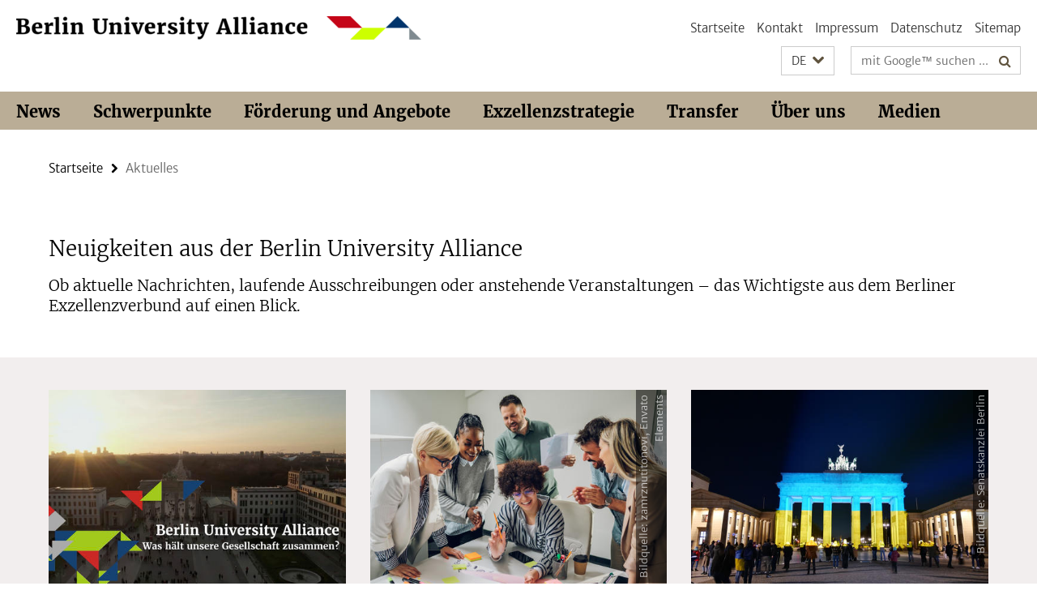

--- FILE ---
content_type: text/html; charset=utf-8
request_url: https://www.berlin-university-alliance.de/current/index.html
body_size: 7156
content:
<!DOCTYPE html><!-- rendered 2026-01-23 11:49:07 (UTC) --><html class="ltr" lang="de"><head><title>Aktuelles • Berlin University Alliance</title><!-- BEGIN Fragment default/26011920/views/head_meta/115298369/1693562650?131930:1823 -->
<meta charset="utf-8" /><meta content="IE=edge" http-equiv="X-UA-Compatible" /><meta content="width=device-width, initial-scale=1.0" name="viewport" /><meta content="authenticity_token" name="csrf-param" />
<meta content="95aBCenM+UD395JNpKfdVsRLPRDbhZISrEwpjCxRYuU=" name="csrf-token" /><meta content="Aktuelles" property="og:title" /><meta content="website" property="og:type" /><meta content="https://www.berlin-university-alliance.de/current/index.html" property="og:url" /><!-- BEGIN Fragment default/26011920/views/open_graph_image/74773073/1766053228?142117:20011 -->
<!-- END Fragment default/26011920/views/open_graph_image/74773073/1766053228?142117:20011 -->
<meta content="index,follow" name="robots" /><meta content="2021-03-12" name="dc.date" /><meta content="Aktuelles" name="dc.name" /><meta content="DE-BE" name="geo.region" /><meta content="Berlin" name="geo.placename" /><meta content="52.448131;13.286102" name="geo.position" /><link href="https://www.berlin-university-alliance.de/current/index.html" rel="canonical" /><!-- BEGIN Fragment default/26011920/views/favicon/74773073/1766053228?012514:72019 -->
<!-- END Fragment default/26011920/views/favicon/74773073/1766053228?012514:72019 -->
<!-- BEGIN Fragment default/26011920/head/rss/false/74773073/1766053228?170846:22003 -->
<!-- END Fragment default/26011920/head/rss/false/74773073/1766053228?170846:22003 -->
<!-- END Fragment default/26011920/views/head_meta/115298369/1693562650?131930:1823 -->
<!-- BEGIN Fragment default/26011920/head/assets/74773073/1766053228/?212325:86400 -->
<link href="/assets/default2/berlin-university-alliance_application-part-1-55af65f8f5.css" media="all" rel="stylesheet" type="text/css" /><link href="/assets/default2/berlin-university-alliance_application-part-2-1a88715a58.css" media="all" rel="stylesheet" type="text/css" /><script src="/assets/default2/application-781670a880dd5cd1754f30fcf22929cb.js" type="text/javascript"></script><!--[if lt IE 9]><script src="/assets/default2/html5shiv-d11feba7bd03bd542f45c2943ca21fed.js" type="text/javascript"></script><script src="/assets/default2/respond.min-31225ade11a162d40577719d9a33d3ee.js" type="text/javascript"></script><![endif]--><meta content="Rails Connector for Infopark CMS Fiona by Infopark AG (www.infopark.de); Version 6.8.2.36.82613853" name="generator" /><!-- END Fragment default/26011920/head/assets/74773073/1766053228/?212325:86400 -->
</head><body class="site-berlin-university-alliance layout-size-XL"><div class="debug page" data-current-path="/current/"><a class="sr-only" href="#content">Springe direkt zu Inhalt </a><div class="horizontal-bg-container-header nocontent"><div class="container container-header"><header><!-- BEGIN Fragment default/26011920/header-part-1/74773073/1766053228/?162405:46800 -->
<a accesskey="O" id="seitenanfang"></a><div class="nada-identity-wrapper has-logo"><a class="nada-identity-logo-link" href="/index.html" title="Zur Startseite von: Berlin University Alliance"><img alt="bua_logo_quer_rgb-web" class="nada-identity-logo" src="/_design-grafik/bua_logo_quer_rgb-web-24.png?width=500" /></a><a accesskey="H" class="nada-identity-text-link" href="/index.html" title="Zur Startseite von: Berlin University Alliance"><span class="nada-identity-text">Berlin University Alliance</span></a></div><h1 class="hide">Berlin University Alliance</h1><hr class="hide" /><h2 class="sr-only">Service-Navigation</h2><ul class="top-nav no-print"><li><a href="/index.html" rel="index" title="Zur Startseite von: Berlin University Alliance">Startseite</a></li><li><a href="/contact/index.html" title="">Kontakt</a></li><li><a href="/legal-notice/index.html" title="Impressum gemäß § 5 TMG/ § 55 RStV">Impressum</a></li><li><a href="/privacy-policy/index.html" title="Hinweise zum Datenschutz">Datenschutz</a></li><li><a href="/sitemap/index.html" title="">Sitemap</a></li></ul><!-- END Fragment default/26011920/header-part-1/74773073/1766053228/?162405:46800 -->
<a class="services-menu-icon no-print"><div class="icon-close icon-cds icon-cds-wrong" style="display: none;"></div><div class="icon-menu"><div class="dot"></div><div class="dot"></div><div class="dot"></div></div></a><div class="services-search-icon no-print"><div class="icon-close icon-cds icon-cds-wrong" style="display: none;"></div><div class="icon-search fa fa-search"></div></div><div class="services no-print"><!-- BEGIN Fragment default/26011920/header/languages/74773073/1766053228/?130059:4027 -->
<div class="services-language dropdown"><div aria-haspopup="listbox" aria-label="Sprache auswählen" class="services-dropdown-button btn btn-default" id="lang" role="button"><span aria-label="Deutsch">DE</span><div class="services-dropdown-button-icon"><div class="fa fa-chevron-down services-dropdown-button-icon-open"></div><div class="fa fa-chevron-up services-dropdown-button-icon-close"></div></div></div><ul class="dropdown-menu dropdown-menu-right" role="listbox" tabindex="-1"><li aria-disabled="true" aria-selected="true" class="disabled" role="option"><a href="#" lang="de" title="Diese Seite ist die Deutschsprachige Version">DE: Deutsch</a></li><li role="option"><a class="fub-language-version" data-locale="en" href="#" hreflang="en" lang="en" title="English version">EN: English</a></li></ul></div><!-- END Fragment default/26011920/header/languages/74773073/1766053228/?130059:4027 -->
<!-- BEGIN Fragment default/26011920/header-part-2/74773073/1766053228/?212324:86400 -->
<div class="services-search"><form action="/_search/index.html" class="fub-google-search-form" id="search-form" method="get" role="search"><input name="ie" type="hidden" value="UTF-8" /><label class="search-label" for="search-input">Suchbegriffe</label><input autocomplete="off" class="search-input" id="search-input" name="q" placeholder="mit Google™ suchen ..." title="Suchbegriff bitte hier eingeben" type="text" /><button class="search-button" id="search_button" title="mit Google™ suchen ..." type="submit"><i class="fa fa-search"></i></button></form></div><!-- END Fragment default/26011920/header-part-2/74773073/1766053228/?212324:86400 -->
</div></header></div></div><!-- BEGIN Fragment default/26011920/header-default-image/74773073/1766053228/?202401:68400 -->
<!-- END Fragment default/26011920/header-default-image/74773073/1766053228/?202401:68400 -->
<!-- BEGIN Fragment default/26011920/navbar-wrapper-ajax/0/74773073/1766053228/?134058:3600 -->
<div class="navbar-wrapper cms-box-ajax-content" data-ajax-url="/index.html?comp=navbar&amp;irq=1&amp;pm=0"><nav class="main-nav-container no-print" style=""><div class="container main-nav-container-inner"><div class="main-nav-scroll-buttons" style="display:none"><div id="main-nav-btn-scroll-left" role="button"><div class="fa fa-angle-left"></div></div><div id="main-nav-btn-scroll-right" role="button"><div class="fa fa-angle-right"></div></div></div><div class="main-nav-toggle"><span class="main-nav-toggle-text">Menü</span><span class="main-nav-toggle-icon"><span class="line"></span><span class="line"></span><span class="line"></span></span></div><ul class="main-nav level-1" id="fub-main-nav"><li class="main-nav-item level-1 has-children" data-index="0" data-menu-item-path="#" data-menu-shortened="0"><a class="main-nav-item-link level-1" href="#" title="loading...">News</a><div class="icon-has-children"><div class="fa fa-angle-right"></div><div class="fa fa-angle-down"></div><div class="fa fa-angle-up"></div></div><div class="container main-nav-parent level-2" style="display:none"><p style="margin: 20px;">loading... </p></div></li><li class="main-nav-item level-1 has-children" data-index="1" data-menu-item-path="#" data-menu-shortened="0"><a class="main-nav-item-link level-1" href="#" title="loading...">Schwerpunkte</a><div class="icon-has-children"><div class="fa fa-angle-right"></div><div class="fa fa-angle-down"></div><div class="fa fa-angle-up"></div></div><div class="container main-nav-parent level-2" style="display:none"><p style="margin: 20px;">loading... </p></div></li><li class="main-nav-item level-1 has-children" data-index="2" data-menu-item-path="#" data-menu-shortened="0"><a class="main-nav-item-link level-1" href="#" title="loading...">Förderung und Angebote</a><div class="icon-has-children"><div class="fa fa-angle-right"></div><div class="fa fa-angle-down"></div><div class="fa fa-angle-up"></div></div><div class="container main-nav-parent level-2" style="display:none"><p style="margin: 20px;">loading... </p></div></li><li class="main-nav-item level-1 has-children" data-index="3" data-menu-item-path="#" data-menu-shortened="0"><a class="main-nav-item-link level-1" href="#" title="loading...">Exzellenzstrategie</a><div class="icon-has-children"><div class="fa fa-angle-right"></div><div class="fa fa-angle-down"></div><div class="fa fa-angle-up"></div></div><div class="container main-nav-parent level-2" style="display:none"><p style="margin: 20px;">loading... </p></div></li><li class="main-nav-item level-1 has-children" data-index="4" data-menu-item-path="#" data-menu-shortened="0"><a class="main-nav-item-link level-1" href="#" title="loading...">Transfer</a><div class="icon-has-children"><div class="fa fa-angle-right"></div><div class="fa fa-angle-down"></div><div class="fa fa-angle-up"></div></div><div class="container main-nav-parent level-2" style="display:none"><p style="margin: 20px;">loading... </p></div></li><li class="main-nav-item level-1 has-children" data-index="5" data-menu-item-path="#" data-menu-shortened="0"><a class="main-nav-item-link level-1" href="#" title="loading...">Über uns</a><div class="icon-has-children"><div class="fa fa-angle-right"></div><div class="fa fa-angle-down"></div><div class="fa fa-angle-up"></div></div><div class="container main-nav-parent level-2" style="display:none"><p style="margin: 20px;">loading... </p></div></li><li class="main-nav-item level-1 has-children" data-index="6" data-menu-item-path="#" data-menu-shortened="0"><a class="main-nav-item-link level-1" href="#" title="loading...">Medien</a><div class="icon-has-children"><div class="fa fa-angle-right"></div><div class="fa fa-angle-down"></div><div class="fa fa-angle-up"></div></div><div class="container main-nav-parent level-2" style="display:none"><p style="margin: 20px;">loading... </p></div></li></ul></div><div class="main-nav-flyout-global"><div class="container"></div><button id="main-nav-btn-flyout-close" type="button"><div id="main-nav-btn-flyout-close-container"><i class="fa fa-angle-up"></i></div></button></div></nav></div><script type="text/javascript">$(document).ready(function () { Luise.Navigation.init(); });</script><!-- END Fragment default/26011920/navbar-wrapper-ajax/0/74773073/1766053228/?134058:3600 -->
<!-- BEGIN Fragment default/26011920/fu_startseiten_ordner/flexible/115298369/1693562650/?125908:601 -->
<main class="content-wrapper cms-content-wrapper-flexible-current"><div class="container breadcrumbs-container nocontent"><div class="row"><div class="col-xs-12"><div class="box breadcrumbs no-print"><p class="hide">Pfadnavigation</p><ul class="fu-breadcrumb"><li><a href="/index.html">Startseite</a><i class="fa fa-chevron-right"></i></li><li class="active">Aktuelles</li></ul></div></div></div></div><noscript><div class="container"><div class="box box-warning"><em class="mark-4">Für eine optimale Darstellung dieser Seite aktivieren Sie bitte JavaScript.</em></div></div></noscript><a id="content"></a><div class="horizontal-bg-container horizontal-bg-container-1 horizontal-bg-container-odd"><div class="container"><div class="row layout-12" id="cms-id-row-1"><div class="fub-fu_basis_dok col-xl-12 col-l-12 col-m-12 col-s-12 col-xs-12 fub-content-element-intro" data-debug-content-element-colspan="12"><div class="box box-standard-body box-standard-body-cms-12"><!-- BEGIN Fragment default/26011920/content_media/118727148/1633709673/118727148/1633709673/?125907:601 -->
<!-- END Fragment default/26011920/content_media/118727148/1633709673/118727148/1633709673/?125907:601 -->
<div class="editor-content hyphens"><h1>Neuigkeiten aus der Berlin University Alliance</h1>
<h3>Ob aktuelle Nachrichten, <span>laufende Ausschreibungen oder anstehende Veranstaltungen – das Wichtigste aus dem Berliner Exzellenzverbund auf einen Blick.</span></h3></div></div></div></div></div></div><div class="horizontal-bg-container horizontal-bg-container-2 horizontal-bg-container-even"><div class="container"><div class="row layout-4-4-4" id="cms-id-row-2"><div class="fub-fu_aufmacher_box col-xl-4 col-l-4 col-m-4 col-s-12 col-xs-12 fub-content-element-01" data-debug-content-element-colspan="4"><div class="box box-teaser-cms-4"><a class="box-teaser-extended" href="/media/Videos-Archiv/220218-social-cohesion/index.html" target="_self"><div class="box-teaser-extended-img"><picture data-adaptive-with="500"><source data-screen-size='-' srcset='/commitments/grand-challenge-initiatives/_media/video-soco.jpg?width=500 1x, /commitments/grand-challenge-initiatives/_media/video-soco.jpg?width=1000 2x, /commitments/grand-challenge-initiatives/_media/video-soco.jpg?width=2000 3x' ><img alt="" class="figure-img" data-image-obj-id="123488920" src="/commitments/grand-challenge-initiatives/_media/video-soco.jpg?width=500" /></picture></div><div class="box-teaser-extended-text-wrapper"><span class="box-teaser-extended-link"><svg aria-labelledby="svg-icon-arrow-right-title svg-icon-arrow-right-description" class="svg-icon-arrow-right" role="img" viewBox="0 0 32 32" xmlns="http://www.w3.org/2000/svg"><title id="svg-icon-arrow-right-title">Icon: Pfeil rechts</title><desc id="svg-icon-arrow-right-description">Ein Icon mit einem nach rechts zeigendem Pfeil.</desc><polygon points="15.93 6 14.52 7.41 22.1 15 5.98 15 5.98 17 22.1 17 14.52 24.59 15.93 26 25.93 16 15.93 6"></polygon></svg></span><div class="box-teaser-extended-text"><h3 class="box-teaser-extended-title">Was hält unsere Gesellschaft zusammen?</h3><div class="editor-content "><p>Ein Kurzfilm gibt Einblick in die Forschung der Explorationsprojekte der Grand Challenge Initiative Social Cohesion.</p></div></div></div></a></div></div><div class="fub-fu_aufmacher_box col-xl-4 col-l-4 col-m-4 col-s-12 col-xs-12 fub-content-element-02" data-debug-content-element-colspan="4"><div class="box box-teaser-cms-4"><a class="box-teaser-extended" href="/commitments/grand-challenge-initiatives/next-grand-challenge/index.html" target="_self"><div class="box-teaser-extended-img"><picture data-adaptive-with="500"><source data-screen-size='-' srcset='/current/_bilder/ngc.jpg?width=500 1x, /current/_bilder/ngc.jpg?width=1000 2x, /current/_bilder/ngc.jpg?width=2000 3x' ><img alt="" class="figure-img" data-image-obj-id="127338276" src="/current/_bilder/ngc.jpg?width=500" /></picture></div><div class="box-teaser-extended-text-wrapper"><span class="box-teaser-extended-link"><svg aria-labelledby="svg-icon-arrow-right-title svg-icon-arrow-right-description" class="svg-icon-arrow-right" role="img" viewBox="0 0 32 32" xmlns="http://www.w3.org/2000/svg"><title id="svg-icon-arrow-right-title">Icon: Pfeil rechts</title><desc id="svg-icon-arrow-right-description">Ein Icon mit einem nach rechts zeigendem Pfeil.</desc><polygon points="15.93 6 14.52 7.41 22.1 15 5.98 15 5.98 17 22.1 17 14.52 24.59 15.93 26 25.93 16 15.93 6"></polygon></svg></span><div class="box-teaser-extended-text"><h3 class="box-teaser-extended-title">Berlin denkt voraus</h3><div class="editor-content "><p>In einem gemeinschaftlichen Prozess von Teilnehmenden aus der Wissenschaft und der Gesellschaft suchen wir das Thema für unsere Next Grand Challenge.</p></div></div></div></a><div class="box-teaser-extended-picture-credit-container">Bildquelle: zamrznutitonovi, Envato Elements</div></div></div><div class="fub-fu_aufmacher_box col-xl-4 col-l-4 col-m-4 col-s-12 col-xs-12 fub-content-element-03" data-debug-content-element-colspan="4"><div class="box box-teaser-cms-4"><a class="box-teaser-extended" href="/ukraine/index.html" target="_self"><div class="box-teaser-extended-img"><picture data-adaptive-with="500"><source data-screen-size='-' srcset='/news/_medien/220304-brandenburger-tor-ukraine.jpg?width=500 1x, /news/_medien/220304-brandenburger-tor-ukraine.jpg?width=1000 2x, /news/_medien/220304-brandenburger-tor-ukraine.jpg?width=2000 3x' ><img alt="" class="figure-img" data-image-obj-id="123948967" src="/news/_medien/220304-brandenburger-tor-ukraine.jpg?width=500" /></picture></div><div class="box-teaser-extended-text-wrapper"><span class="box-teaser-extended-link"><svg aria-labelledby="svg-icon-arrow-right-title svg-icon-arrow-right-description" class="svg-icon-arrow-right" role="img" viewBox="0 0 32 32" xmlns="http://www.w3.org/2000/svg"><title id="svg-icon-arrow-right-title">Icon: Pfeil rechts</title><desc id="svg-icon-arrow-right-description">Ein Icon mit einem nach rechts zeigendem Pfeil.</desc><polygon points="15.93 6 14.52 7.41 22.1 15 5.98 15 5.98 17 22.1 17 14.52 24.59 15.93 26 25.93 16 15.93 6"></polygon></svg></span><div class="box-teaser-extended-text"><h3 class="box-teaser-extended-title">Solidarität mit der Ukraine</h3><div class="editor-content "><p>Die vier Verbundpartnerinnen der BUA zeigen sich solidarisch mit der Ukraine und wollen einen wichtigen Beitrag zur Unterstützung der vom Krieg betroffenen Studierenden und Forschenden leisten.</p></div></div></div></a><div class="box-teaser-extended-picture-credit-container">Bildquelle: Senatskanzlei Berlin</div></div></div></div></div></div><div class="horizontal-bg-container horizontal-bg-container-3 horizontal-bg-container-odd"><div class="container"><div class="row layout-3-3-3-3" id="cms-id-row-3"><div class="fub-fu_aufmacher_box col-xl-3 col-l-3 col-m-6 col-s-12 col-xs-12 fub-content-element-04" data-debug-content-element-colspan="3"><div class="box box-teaser-cms-3"><a class="box-teaser-extended" href="https://www.berlin-university-alliance.de/news/items/2022/221104-rauch-sprecherschaft-bua.html" target="_self"><div class="box-teaser-extended-img"><picture data-adaptive-with="350"><source data-screen-size='-' srcset='/current/_bilder/geraldine-rauch.jpg?width=350 1x, /current/_bilder/geraldine-rauch.jpg?width=700 2x, /current/_bilder/geraldine-rauch.jpg?width=1300 3x' ><img alt="" class="figure-img" data-image-obj-id="129788003" src="/current/_bilder/geraldine-rauch.jpg?width=350" /></picture></div><div class="box-teaser-extended-text-wrapper"><span class="box-teaser-extended-link"><svg aria-labelledby="svg-icon-arrow-right-title svg-icon-arrow-right-description" class="svg-icon-arrow-right" role="img" viewBox="0 0 32 32" xmlns="http://www.w3.org/2000/svg"><title id="svg-icon-arrow-right-title">Icon: Pfeil rechts</title><desc id="svg-icon-arrow-right-description">Ein Icon mit einem nach rechts zeigendem Pfeil.</desc><polygon points="15.93 6 14.52 7.41 22.1 15 5.98 15 5.98 17 22.1 17 14.52 24.59 15.93 26 25.93 16 15.93 6"></polygon></svg></span><div class="box-teaser-extended-text"><h3 class="box-teaser-extended-title">„Unsere Vielfalt ist unsere Stärke“</h3><div class="editor-content "><p>TU-Präsidentin Geraldine Rauch übernimmt die Sprecherschaft der Berlin University Alliance.</p></div></div></div></a><div class="box-teaser-extended-picture-credit-container">Bildquelle: Philipp Arnoldt</div></div></div><div class="fub-fu_aufmacher_box col-xl-3 col-l-3 col-m-6 col-s-12 col-xs-12 fub-content-element-05" data-debug-content-element-colspan="3"><div class="box box-teaser-cms-3"><a class="box-teaser-extended" href="/media/podcasts/becurious/index.html" target="_self"><div class="box-teaser-extended-img"><picture data-adaptive-with="350"><source data-screen-size='-' srcset='/media/podcasts/becurious/_bilder/kramer-foster.jpg?width=350 1x, /media/podcasts/becurious/_bilder/kramer-foster.jpg?width=700 2x, /media/podcasts/becurious/_bilder/kramer-foster.jpg?width=1300 3x' ><img alt="" class="figure-img" data-image-obj-id="125937860" src="/media/podcasts/becurious/_bilder/kramer-foster.jpg?width=350" /></picture></div><div class="box-teaser-extended-text-wrapper"><span class="box-teaser-extended-link"><svg aria-labelledby="svg-icon-arrow-right-title svg-icon-arrow-right-description" class="svg-icon-arrow-right" role="img" viewBox="0 0 32 32" xmlns="http://www.w3.org/2000/svg"><title id="svg-icon-arrow-right-title">Icon: Pfeil rechts</title><desc id="svg-icon-arrow-right-description">Ein Icon mit einem nach rechts zeigendem Pfeil.</desc><polygon points="15.93 6 14.52 7.41 22.1 15 5.98 15 5.98 17 22.1 17 14.52 24.59 15.93 26 25.93 16 15.93 6"></polygon></svg></span><div class="box-teaser-extended-text"><h3 class="box-teaser-extended-title">Sei neugierig!</h3><div class="editor-content "><p>Achim Kramer und Russell Foster sprechen im Wissenschaftspodcast „BE:CURIOUS“ über die Erforschung von Schlafzyklen und die innere Uhr.</p></div></div></div></a><div class="box-teaser-extended-picture-credit-container">Bildquelle: privat</div></div></div><div class="clearfix visible-m"></div><div class="fub-fu_aufmacher_box col-xl-3 col-l-3 col-m-6 col-s-12 col-xs-12 fub-content-element-06" data-debug-content-element-colspan="3"><div class="box box-teaser-cms-3"><a class="box-teaser-extended" href="https://www.berlin-university-alliance.de/commitments/international/oxford/news/220911-mou.html" target="_self"><div class="box-teaser-extended-img"><picture data-adaptive-with="350"><source data-screen-size='-' srcset='/commitments/international/oxford/_media/mou-signing2.jpg?width=350 1x, /commitments/international/oxford/_media/mou-signing2.jpg?width=700 2x, /commitments/international/oxford/_media/mou-signing2.jpg?width=1300 3x' ><img alt="" class="figure-img" data-image-obj-id="129581978" src="/commitments/international/oxford/_media/mou-signing2.jpg?width=350" /></picture></div><div class="box-teaser-extended-text-wrapper"><span class="box-teaser-extended-link"><svg aria-labelledby="svg-icon-arrow-right-title svg-icon-arrow-right-description" class="svg-icon-arrow-right" role="img" viewBox="0 0 32 32" xmlns="http://www.w3.org/2000/svg"><title id="svg-icon-arrow-right-title">Icon: Pfeil rechts</title><desc id="svg-icon-arrow-right-description">Ein Icon mit einem nach rechts zeigendem Pfeil.</desc><polygon points="15.93 6 14.52 7.41 22.1 15 5.98 15 5.98 17 22.1 17 14.52 24.59 15.93 26 25.93 16 15.93 6"></polygon></svg></span><div class="box-teaser-extended-text"><h3 class="box-teaser-extended-title">Grenzen überwinden</h3><div class="editor-content "><p>Berlin University Alliance und University of Oxford vertiefen ihre Beziehungen mit neuem Memorandum of Understanding.</p></div></div></div></a><div class="box-teaser-extended-picture-credit-container">Bildquelle: Landesarchiv Berlin, Wunstorf</div></div></div><div class="fub-fu_aufmacher_box col-xl-3 col-l-3 col-m-6 col-s-12 col-xs-12 fub-content-element-07" data-debug-content-element-colspan="3"><div class="box box-teaser-cms-3"><a class="box-teaser-extended" href="/media/podcasts/meridian/index.html" target="_self"><div class="box-teaser-extended-img"><picture data-adaptive-with="350"><source data-screen-size='-' srcset='/media/podcasts/meridian/_bilder/meridian.jpg?width=350 1x, /media/podcasts/meridian/_bilder/meridian.jpg?width=700 2x, /media/podcasts/meridian/_bilder/meridian.jpg?width=1300 3x' ><img alt="" class="figure-img" data-image-obj-id="118663893" src="/media/podcasts/meridian/_bilder/meridian.jpg?width=350" /></picture></div><div class="box-teaser-extended-text-wrapper"><span class="box-teaser-extended-link"><svg aria-labelledby="svg-icon-arrow-right-title svg-icon-arrow-right-description" class="svg-icon-arrow-right" role="img" viewBox="0 0 32 32" xmlns="http://www.w3.org/2000/svg"><title id="svg-icon-arrow-right-title">Icon: Pfeil rechts</title><desc id="svg-icon-arrow-right-description">Ein Icon mit einem nach rechts zeigendem Pfeil.</desc><polygon points="15.93 6 14.52 7.41 22.1 15 5.98 15 5.98 17 22.1 17 14.52 24.59 15.93 26 25.93 16 15.93 6"></polygon></svg></span><div class="box-teaser-extended-text"><h3 class="box-teaser-extended-title">E-Health in Madagaskar</h3><div class="editor-content "><p>Neue Meridian-Podcastfolge: Der Mediziner Samuel Knauß von der Berliner Charité hat mit Kolleg*innen eine App gebaut, die das Gesundheitswesen in Afrika auf den Kopf stellen könnte.</p></div></div></div></a><div class="box-teaser-extended-picture-credit-container">Bildquelle: Unsplash/La Victorie</div></div></div></div></div></div><div class="horizontal-bg-container horizontal-bg-container-4 horizontal-bg-container-even"><div class="container"><div class="row layout-4-4-4" id="cms-id-row-4"><div class="fub-fu_banner_text col-xl-4 col-l-4 col-m-4 col-s-12 col-xs-12 fub-content-element-news" data-debug-content-element-colspan="4"><div class="box box-text-banner"><a class="box-text-banner-link" href="/items/index.html" target="_self" title="News"><span class="box-text-banner-icon"><div class="fa fa-chevron-right"></div></span><span class="box-text-banner-text">Pressemitteilungen/News</span></a></div></div><div class="fub-fu_banner_text col-xl-4 col-l-4 col-m-4 col-s-12 col-xs-12 fub-content-element-impressions" data-debug-content-element-colspan="4"><div class="box box-text-banner"><a class="box-text-banner-link" href="/impressions/index.html" target="_self" title="100 Köpfe der Wissenschaft im offenen Wissenslabor"><span class="box-text-banner-icon"><div class="fa fa-chevron-right"></div></span><span class="box-text-banner-text">Einblicke</span></a></div></div><div class="fub-fu_banner_text col-xl-4 col-l-4 col-m-4 col-s-12 col-xs-12 fub-content-element-calls" data-debug-content-element-colspan="4"><div class="box box-text-banner"><a class="box-text-banner-link" href="/current/calls/index.html" target="_self" title="Aktuelle Ausschreibungen"><span class="box-text-banner-icon"><div class="fa fa-chevron-right"></div></span><span class="box-text-banner-text">Ausschreibungen</span></a></div></div></div></div></div><div class="horizontal-bg-container horizontal-bg-container-5 horizontal-bg-container-odd"><div class="container"><div class="row layout-12" id="cms-id-row-5"><div class="fub-fu_spotlight_karussell_box col-xl-12 col-l-12 col-m-12 col-s-12 col-xs-12 fub-content-element-events" data-debug-content-element-colspan="12"><noscript><em class="mark-4">Zur Anzeige dieser Inhalte wird JavaScript benötigt.</em></noscript><h3 class="box-carousel-spotlight-headline"><a href="/events/index.html" rel="contents" role="button"><span>Termine</span><span class="icon-cds icon-cds-arrow-next"></span></a></h3><div class="box-carousel-spotlight fu-spotlight-box box-carousel-spotlight-cms-12 box-carousel-spotlight-xl-4" data-breakpont-sizes="{&quot;XL&quot;:4,&quot;XS&quot;:1,&quot;M&quot;:2,&quot;L&quot;:4,&quot;S&quot;:2}" style="display:none"><div class="box-carousel-spotlight-container"><div class="box-carousel-spotlight-element" data-ajax-url="/_inhaltselemente_startseite/events.html?slide_index=0" data-index="0" data-showed="1"><a class="box-carousel-event-link" href="/events/2026/260126-fapesp.html"><div class="box-carousel-event-text-wrapper"><h2 class="box-carousel-event-title">Informationsveranstaltung zur Ausschreibung BUA - FAPESP, São Paulo</h2><div class="box-carousel-event-text-cycle hyphens"></div></div><span class="box-carousel-event-more-link" role="button"><span class="icon-cds icon-cds-arrow-next"></span></span></a><div class="box-carousel-event-date">26.01.2026 | 16:15 - 17:00</div><a class="box-carousel-event-download-ics" href="https://www.berlin-university-alliance.de/events/2026/260126-fapesp.ics?format=ics" role="button" title="Termin abonnieren / Download als ics-Datei"><i class="fa fa-calendar-o"></i></a></div><div class="box-carousel-spotlight-element" data-ajax-url="/_inhaltselemente_startseite/events.html?slide_index=1" data-index="1" data-showed="1"><a class="box-carousel-event-link" href="/commitments/international/oxford/termine/260127-bernhard.html"><div class="box-carousel-event-text-wrapper"><h2 class="box-carousel-event-title">&quot;Kiss, Marry, Kill: Appearance-Based Discrimination in Politics&quot; - DYNAMICS Lecture Series with Prof. Rachel Bernhard, University of Oxford</h2><div class="box-carousel-event-text-cycle hyphens"> Part of the the Politics Lecture Series of the Department of Social Sciences at Humboldt-Universität zu Berlin. </div></div><span class="box-carousel-event-more-link" role="button"><span class="icon-cds icon-cds-arrow-next"></span></span></a><div class="box-carousel-event-date">27.01.2026 | 12:00 - 13:00</div><a class="box-carousel-event-download-ics" href="https://www.berlin-university-alliance.de/commitments/international/oxford/termine/260127-bernhard.ics?format=ics" role="button" title="Termin abonnieren / Download als ics-Datei"><i class="fa fa-calendar-o"></i></a></div><div class="box-carousel-spotlight-element" data-ajax-url="/_inhaltselemente_startseite/events.html?slide_index=2" data-index="2" data-showed="1"><a class="box-carousel-event-link" href="/commitments/international/bcge/projekte/hidden/events/20260129_Charite-Workshop.html"><div class="box-carousel-event-text-wrapper"><h2 class="box-carousel-event-title">Hidden Research at the Hybrid Symposium: Extremist Attacks on Science. Health Research under Pressure</h2><div class="box-carousel-event-text-cycle hyphens"></div></div><span class="box-carousel-event-more-link" role="button"><span class="icon-cds icon-cds-arrow-next"></span></span></a><div class="box-carousel-event-date">29.01.2026 | 16:00 s.t.</div><a class="box-carousel-event-download-ics" href="https://www.berlin-university-alliance.de/commitments/international/bcge/projekte/hidden/events/20260129_Charite-Workshop.ics?format=ics" role="button" title="Termin abonnieren / Download als ics-Datei"><i class="fa fa-calendar-o"></i></a></div><div class="box-carousel-spotlight-element" data-ajax-url="/_inhaltselemente_startseite/events.html?slide_index=3" data-index="3" data-showed="1"><a class="box-carousel-event-link" href="/commitments/research-quality/events/2026/20260129-health-research-under-attack1.html"><div class="box-carousel-event-text-wrapper"><h2 class="box-carousel-event-title">Symposium: Extremist Attacks on Science. Health Research under Pressure</h2><div class="box-carousel-event-text-cycle hyphens">The symposium will examine how political shifts and extremist ideologies are threatening academic freedom, with a particular focus on health research. Key concerns include working conditions, ...</div></div><span class="box-carousel-event-more-link" role="button"><span class="icon-cds icon-cds-arrow-next"></span></span></a><div class="box-carousel-event-date">29.01.2026 | 16:00 - 19:00</div><a class="box-carousel-event-download-ics" href="https://www.berlin-university-alliance.de/commitments/research-quality/events/2026/20260129-health-research-under-attack1.ics?format=ics" role="button" title="Termin abonnieren / Download als ics-Datei"><i class="fa fa-calendar-o"></i></a></div><div class="box-carousel-spotlight-element" data-ajax-url="/_inhaltselemente_startseite/events.html?colspan=12&amp;display_number=4&amp;slide_index=4" data-index="0" data-showed="0"><div class="spinner box-carousel-spotlight-element-spinner" style="display: none; width: 16px; padding: 20px;"><img alt="spinner" src="/assets/default2/spinner-39a0a2170912fd2acf310826322141db.gif" /></div></div><div class="box-carousel-spotlight-element" data-ajax-url="/_inhaltselemente_startseite/events.html?colspan=12&amp;display_number=4&amp;slide_index=5" data-index="1" data-showed="0"><div class="spinner box-carousel-spotlight-element-spinner" style="display: none; width: 16px; padding: 20px;"><img alt="spinner" src="/assets/default2/spinner-39a0a2170912fd2acf310826322141db.gif" /></div></div><div class="box-carousel-spotlight-element" data-ajax-url="/_inhaltselemente_startseite/events.html?colspan=12&amp;display_number=4&amp;slide_index=6" data-index="2" data-showed="0"><div class="spinner box-carousel-spotlight-element-spinner" style="display: none; width: 16px; padding: 20px;"><img alt="spinner" src="/assets/default2/spinner-39a0a2170912fd2acf310826322141db.gif" /></div></div><div class="box-carousel-spotlight-element" data-ajax-url="/_inhaltselemente_startseite/events.html?colspan=12&amp;display_number=4&amp;slide_index=7" data-index="3" data-showed="0"><div class="spinner box-carousel-spotlight-element-spinner" style="display: none; width: 16px; padding: 20px;"><img alt="spinner" src="/assets/default2/spinner-39a0a2170912fd2acf310826322141db.gif" /></div></div><div class="box-carousel-spotlight-element" data-ajax-url="/_inhaltselemente_startseite/events.html?colspan=12&amp;display_number=4&amp;slide_index=8" data-index="4" data-showed="0"><div class="spinner box-carousel-spotlight-element-spinner" style="display: none; width: 16px; padding: 20px;"><img alt="spinner" src="/assets/default2/spinner-39a0a2170912fd2acf310826322141db.gif" /></div></div><div class="box-carousel-spotlight-element" data-ajax-url="/_inhaltselemente_startseite/events.html?colspan=12&amp;display_number=4&amp;slide_index=9" data-index="5" data-showed="0"><div class="spinner box-carousel-spotlight-element-spinner" style="display: none; width: 16px; padding: 20px;"><img alt="spinner" src="/assets/default2/spinner-39a0a2170912fd2acf310826322141db.gif" /></div></div><div class="box-carousel-spotlight-element" data-ajax-url="/_inhaltselemente_startseite/events.html?colspan=12&amp;display_number=4&amp;slide_index=10" data-index="6" data-showed="0"><div class="spinner box-carousel-spotlight-element-spinner" style="display: none; width: 16px; padding: 20px;"><img alt="spinner" src="/assets/default2/spinner-39a0a2170912fd2acf310826322141db.gif" /></div></div><div class="box-carousel-spotlight-element" data-ajax-url="/_inhaltselemente_startseite/events.html?colspan=12&amp;display_number=4&amp;slide_index=11" data-index="7" data-showed="0"><div class="spinner box-carousel-spotlight-element-spinner" style="display: none; width: 16px; padding: 20px;"><img alt="spinner" src="/assets/default2/spinner-39a0a2170912fd2acf310826322141db.gif" /></div></div><div class="box-carousel-spotlight-element" data-ajax-url="/_inhaltselemente_startseite/events.html?colspan=12&amp;display_number=4&amp;slide_index=12" data-index="8" data-showed="0"><div class="spinner box-carousel-spotlight-element-spinner" style="display: none; width: 16px; padding: 20px;"><img alt="spinner" src="/assets/default2/spinner-39a0a2170912fd2acf310826322141db.gif" /></div></div><div class="box-carousel-spotlight-element" data-ajax-url="/_inhaltselemente_startseite/events.html?colspan=12&amp;display_number=4&amp;slide_index=13" data-index="9" data-showed="0"><div class="spinner box-carousel-spotlight-element-spinner" style="display: none; width: 16px; padding: 20px;"><img alt="spinner" src="/assets/default2/spinner-39a0a2170912fd2acf310826322141db.gif" /></div></div></div><button class="box-carousel-spotlight-controls-next icon-cds icon-cds-angle-right" rel="next" title="weiter blättern"></button><button class="box-carousel-spotlight-controls-prev icon-cds icon-cds-angle-left" rel="prev" title="zurück blättern"></button><div class="box-carousel-spotlight-pager"></div></div></div></div></div></div></main><!-- END Fragment default/26011920/fu_startseiten_ordner/flexible/115298369/1693562650/?125908:601 -->
<!-- BEGIN Fragment default/26011920/footer/banners/74773073/1766053228/?134058:3600 -->
<!-- END Fragment default/26011920/footer/banners/74773073/1766053228/?134058:3600 -->
<div class="horizontal-bg-container-footer no-print nocontent"><footer><div class="container container-footer-non-cd"><div class="row"><!-- BEGIN Fragment default/26011920/footer/col-2/74773073/1766053228/?134058:3600 -->
<div class="col-m-6 col-l-3"><div class="box"><h3 class="footer-section-headline">Service-Navigation</h3><ul class="footer-section-list fa-ul"><li><a href="/index.html" rel="index" title="Zur Startseite von: Berlin University Alliance"><i class="fa fa-li fa-chevron-right"></i>Startseite</a></li><li><a href="/contact/index.html" title=""><i class="fa fa-li fa-chevron-right"></i>Kontakt</a></li><li><a href="/legal-notice/index.html" title="Impressum gemäß § 5 TMG/ § 55 RStV"><i class="fa fa-li fa-chevron-right"></i>Impressum</a></li><li><a href="/privacy-policy/index.html" title="Hinweise zum Datenschutz"><i class="fa fa-li fa-chevron-right"></i>Datenschutz</a></li><li><a href="/sitemap/index.html" title=""><i class="fa fa-li fa-chevron-right"></i>Sitemap</a></li></ul></div></div><!-- END Fragment default/26011920/footer/col-2/74773073/1766053228/?134058:3600 -->
<!-- BEGIN Fragment default/26011920/footer/col-3/74773073/1766053228/?134058:3600 -->
<div class="col-m-6 col-l-3"><div class="box"><h3 class="footer-section-headline">Soziale Medien</h3><ul class="footer-section-list footer-section-list-social fa-ul"><li><a href="https://www.linkedin.com/company/berlinualliance/" rel="external" target="_blank" title=""><i class="fa fa-li fa-linkedin"></i>LinkedIn</a></li><li><a href="https://www.instagram.com/berlinualliance/" rel="external" target="_blank" title=""><i class="fa fa-li fa-instagram"></i>Instagram</a></li><li><a href="https://bsky.app/profile/berlinualliance.bsky.social" rel="external" target="_blank" title=""><i class="fa fa-li fa-chevron-right"></i>Bluesky</a></li></ul></div></div><!-- END Fragment default/26011920/footer/col-3/74773073/1766053228/?134058:3600 -->
<div class="clearfix visible-m"></div><div class="col-m-6 col-l-3"><div class="box"><h3 class="footer-section-headline">Diese Seite</h3><ul class="footer-section-list fa-ul"><li><a href="#" onclick="javascript:self.print();return false;" rel="alternate" role="button" title="Diese Seite drucken"><i class="fa fa-li fa-chevron-right"></i>Drucken</a></li><!-- BEGIN Fragment default/26011920/footer/col-4.rss/74773073/1766053228/?134058:3600 -->
<!-- END Fragment default/26011920/footer/col-4.rss/74773073/1766053228/?134058:3600 -->
<li><a href="/contact/index.html"><i class="fa fa-li fa-chevron-right"></i>Feedback</a></li><!-- BEGIN Fragment default/26011920/footer/col-4.languages/74773073/1766053228/?134058:3600 -->
<li><a class="fub-language-version" data-locale="de" href="/index.html?irq=0&amp;next=en" hreflang="en" lang="en" title="English version"><i class="fa fa-li fa-chevron-right"></i>English</a></li><!-- END Fragment default/26011920/footer/col-4.languages/74773073/1766053228/?134058:3600 -->
</ul></div></div></div></div></footer></div><script src="/assets/default2/henry-55a2f6b1df7f8729fca2d550689240e9.js" type="text/javascript"></script></div></body></html>

--- FILE ---
content_type: text/html; charset=utf-8
request_url: https://www.berlin-university-alliance.de/index.html?comp=navbar&irq=1&pm=0
body_size: 7999
content:
<!-- BEGIN Fragment default/26011920/navbar-wrapper/74773073/1766053228/?125713:1800 -->
<!-- BEGIN Fragment default/26011920/navbar/be9b7846be31cd6569ba23571510c21a03de8e03/?122713:86400 -->
<nav class="main-nav-container no-print nocontent" style="display: none;"><div class="container main-nav-container-inner"><div class="main-nav-scroll-buttons" style="display:none"><div id="main-nav-btn-scroll-left" role="button"><div class="fa fa-angle-left"></div></div><div id="main-nav-btn-scroll-right" role="button"><div class="fa fa-angle-right"></div></div></div><div class="main-nav-toggle"><span class="main-nav-toggle-text">Menü</span><span class="main-nav-toggle-icon"><span class="line"></span><span class="line"></span><span class="line"></span></span></div><ul class="main-nav level-1" id="fub-main-nav"><li class="main-nav-item level-1 has-children" data-index="0" data-menu-item-path="/news" data-menu-shortened="0" id="main-nav-item-news"><a class="main-nav-item-link level-1" href="/news/index.html">News</a><div class="icon-has-children"><div class="fa fa-angle-right"></div><div class="fa fa-angle-down"></div><div class="fa fa-angle-up"></div></div><div class="container main-nav-parent level-2" style="display:none"><a class="main-nav-item-link level-1" href="/news/index.html"><span>Zur Übersichtsseite News</span></a></div><ul class="main-nav level-2"><li class="main-nav-item level-2 " data-menu-item-path="/news/PM_termin"><a class="main-nav-item-link level-2" href="/news/PM_termin/index.html">Anmeldung eines Termins für den Veranstaltungskalender</a></li><li class="main-nav-item level-2 " data-menu-item-path="/news/termine"><a class="main-nav-item-link level-2" href="/news/termine/index.html">Termine</a></li><li class="main-nav-item level-2 " data-menu-item-path="/news/newsletter"><a class="main-nav-item-link level-2" href="/news/newsletter/index.html">BUA Newsletter</a></li><li class="main-nav-item level-2 has-children" data-menu-item-path="/news/Einblicke"><a class="main-nav-item-link level-2" href="/news/Einblicke/index.html">Einblicke</a><div class="icon-has-children"><div class="fa fa-angle-right"></div><div class="fa fa-angle-down"></div><div class="fa fa-angle-up"></div></div><ul class="main-nav level-3"><li class="main-nav-item level-3 " data-menu-item-path="/news/Einblicke/Einblick-Internationales"><a class="main-nav-item-link level-3" href="/news/Einblicke/Einblick-Internationales/index.html">Einblick: Internationales</a></li><li class="main-nav-item level-3 " data-menu-item-path="/news/Einblicke/Einblick-Unite"><a class="main-nav-item-link level-3" href="/news/Einblicke/Einblick-Unite/index.html">Einblick: UNITE</a></li><li class="main-nav-item level-3 " data-menu-item-path="/news/Einblicke/Einblick-Wasser"><a class="main-nav-item-link level-3" href="/news/Einblicke/Einblick-Wasser/index.html">Einblick: Wasser</a></li><li class="main-nav-item level-3 " data-menu-item-path="/news/Einblicke/Einblick-Promoting-Talent"><a class="main-nav-item-link level-3" href="/news/Einblicke/Einblick-Promoting-Talent/index.html">Einblick: Promoting Talent</a></li><li class="main-nav-item level-3 " data-menu-item-path="/news/Einblicke/Einblick-KI"><a class="main-nav-item-link level-3" href="/news/Einblicke/Einblick-KI/index.html">Einblick: KI</a></li><li class="main-nav-item level-3 " data-menu-item-path="/news/Einblicke/Einblick-Demokratie"><a class="main-nav-item-link level-3" href="/news/Einblicke/Einblick-Demokratie/index.html">Einblick: Demokratie</a></li><li class="main-nav-item level-3 " data-menu-item-path="/news/Einblicke/einblick-gender-diversity"><a class="main-nav-item-link level-3" href="/news/Einblicke/einblick-gender-diversity/index.html">Einblick: Diversity and Gender Equality</a></li><li class="main-nav-item level-3 " data-menu-item-path="/news/Einblicke/Einblick_-Zweite-Konferenz-Auswaertiges-Amt-und-Berlin-University-Alliance"><a class="main-nav-item-link level-3" href="/news/Einblicke/Einblick_-Zweite-Konferenz-Auswaertiges-Amt-und-Berlin-University-Alliance/index.html">Einblick: Zweite Konferenz von Auswärtigem Amt und Berlin University Alliance</a></li><li class="main-nav-item level-3 " data-menu-item-path="/news/Einblicke/Einblick_Besuch-EXC"><a class="main-nav-item-link level-3" href="/news/Einblicke/Einblick_Besuch-EXC/index.html">Einblick: Wissenschaft trifft Politik</a></li><li class="main-nav-item level-3 " data-menu-item-path="/news/Einblicke/Einblick-Open_Science"><a class="main-nav-item-link level-3" href="/news/Einblicke/Einblick-Open_Science/index.html">Einblick: Open Access und Open Science</a></li><li class="main-nav-item level-3 " data-menu-item-path="/news/Einblicke/Einblick-Partizipation"><a class="main-nav-item-link level-3" href="/news/Einblicke/Einblick-Partizipation/index.html">Einblick: Partizipation</a></li><li class="main-nav-item level-3 " data-menu-item-path="/news/Einblicke/Einblick-Sharing-Resources"><a class="main-nav-item-link level-3" href="/news/Einblicke/Einblick-Sharing-Resources/index.html">Einblick: Sharing Resources</a></li></ul></li></ul></li><li class="main-nav-item level-1 has-children" data-index="1" data-menu-item-path="/commitments" data-menu-shortened="0" id="main-nav-item-commitments"><a class="main-nav-item-link level-1" href="/commitments/index.html">Schwerpunkte</a><div class="icon-has-children"><div class="fa fa-angle-right"></div><div class="fa fa-angle-down"></div><div class="fa fa-angle-up"></div></div><div class="container main-nav-parent level-2" style="display:none"><a class="main-nav-item-link level-1" href="/commitments/index.html"><span>Zur Übersichtsseite Schwerpunkte</span></a></div><ul class="main-nav level-2"><li class="main-nav-item level-2 has-children" data-menu-item-path="/commitments/grand-challenge-initiatives"><a class="main-nav-item-link level-2" href="/commitments/grand-challenge-initiatives/index.html">Focusing on Grand Challenges</a><div class="icon-has-children"><div class="fa fa-angle-right"></div><div class="fa fa-angle-down"></div><div class="fa fa-angle-up"></div></div><ul class="main-nav level-3"><li class="main-nav-item level-3 " data-menu-item-path="/commitments/grand-challenge-initiatives/bua-ngc-ritt-call-for-proposals"><a class="main-nav-item-link level-3" href="/commitments/grand-challenge-initiatives/bua-ngc-ritt-call-for-proposals/index.html">Call for Proposals for Exploration Pilots of the BUA Next Grand Challenge &quot;Responsible Innovation in Times of Transformation&quot;</a></li><li class="main-nav-item level-3 " data-menu-item-path="/commitments/grand-challenge-initiatives/Climate-and-Water-under-Change"><a class="main-nav-item-link level-3" href="/commitments/grand-challenge-initiatives/Climate-and-Water-under-Change/index.html">Climate and Water under Change</a></li><li class="main-nav-item level-3 " data-menu-item-path="/commitments/grand-challenge-initiatives/Pandemie-Projekte"><a class="main-nav-item-link level-3" href="/commitments/grand-challenge-initiatives/Pandemie-Projekte/index.html">Pandemie-Projekte</a></li><li class="main-nav-item level-3 " data-menu-item-path="/commitments/grand-challenge-initiatives/Quantum-Technologies"><a class="main-nav-item-link level-3" href="/commitments/grand-challenge-initiatives/Quantum-Technologies/index.html">Quantum Technologies</a></li><li class="main-nav-item level-3 has-children" data-menu-item-path="/commitments/grand-challenge-initiatives/RITT-Projekte"><a class="main-nav-item-link level-3" href="/commitments/grand-challenge-initiatives/RITT-Projekte/index.html">Responsible Innovation in Times of Transformation</a><div class="icon-has-children"><div class="fa fa-angle-right"></div><div class="fa fa-angle-down"></div><div class="fa fa-angle-up"></div></div><ul class="main-nav level-4"><li class="main-nav-item level-4 " data-menu-item-path="/commitments/grand-challenge-initiatives/RITT-Projekte/CaringS"><a class="main-nav-item-link level-4" href="/commitments/grand-challenge-initiatives/RITT-Projekte/CaringS/index.html">Digital Care in Aging Societies: Designing Responsible Care Ecosystems (CaringS)</a></li><li class="main-nav-item level-4 " data-menu-item-path="/commitments/grand-challenge-initiatives/RITT-Projekte/TransformMobility"><a class="main-nav-item-link level-4" href="/commitments/grand-challenge-initiatives/RITT-Projekte/TransformMobility/index.html">PureMobility - A Human-Centered Turn to Responsible Urban Mobility by Transformative Vision Design (TransformMobility)</a></li><li class="main-nav-item level-4 " data-menu-item-path="/commitments/grand-challenge-initiatives/RITT-Projekte/RI-ProT"><a class="main-nav-item-link level-4" href="/commitments/grand-challenge-initiatives/RITT-Projekte/RI-ProT/index.html">Responsible Innovation and Protein Transitions  - Verantwortungsvolle Innovationen für die Protein-Transformation (RI-ProT)</a></li></ul></li><li class="main-nav-item level-3 has-children" data-menu-item-path="/commitments/grand-challenge-initiatives/Social-cohesion"><a class="main-nav-item-link level-3" href="/commitments/grand-challenge-initiatives/Social-cohesion/index.html">Social Cohesion</a><div class="icon-has-children"><div class="fa fa-angle-right"></div><div class="fa fa-angle-down"></div><div class="fa fa-angle-up"></div></div><ul class="main-nav level-4"><li class="main-nav-item level-4 " data-menu-item-path="/commitments/grand-challenge-initiatives/Social-cohesion/CAP"><a class="main-nav-item-link level-4" href="/commitments/grand-challenge-initiatives/Social-cohesion/CAP/index.html">Coping with Affective Polarization</a></li><li class="main-nav-item level-4 " data-menu-item-path="/commitments/grand-challenge-initiatives/Social-cohesion/SoCo-exploration-Projects"><a class="main-nav-item-link level-4" href="/commitments/grand-challenge-initiatives/Social-cohesion/SoCo-exploration-Projects/index.html">Liste der im Main Call Exploration Projects Social Cohesion geförderten Projekte</a></li><li class="main-nav-item level-4 " data-menu-item-path="/commitments/grand-challenge-initiatives/Social-cohesion/project-list-2019"><a class="main-nav-item-link level-4" href="/commitments/grand-challenge-initiatives/Social-cohesion/project-list-2019/index.html">Liste der im Rahmen des Pre-Calls geförderten Projekte 2019</a></li><li class="main-nav-item level-4 " data-menu-item-path="/commitments/grand-challenge-initiatives/Social-cohesion/stammtisch"><a class="main-nav-item-link level-4" href="/commitments/grand-challenge-initiatives/Social-cohesion/stammtisch/index.html">Stammtisch “Little Friday” zu sozialem Zusammenhalt / Social Cohesion</a></li><li class="main-nav-item level-4 " data-menu-item-path="/commitments/grand-challenge-initiatives/Social-cohesion/themenwoche"><a class="main-nav-item-link level-4" href="/commitments/grand-challenge-initiatives/Social-cohesion/themenwoche/index.html">Themenwoche Social Cohesion</a></li></ul></li><li class="main-nav-item level-3 has-children" data-menu-item-path="/commitments/grand-challenge-initiatives/next-grand-challenge"><a class="main-nav-item-link level-3" href="/commitments/grand-challenge-initiatives/next-grand-challenge/index.html">Themenfindung partizipativ - Next Grand Challenge</a><div class="icon-has-children"><div class="fa fa-angle-right"></div><div class="fa fa-angle-down"></div><div class="fa fa-angle-up"></div></div><ul class="main-nav level-4"><li class="main-nav-item level-4 " data-menu-item-path="/commitments/grand-challenge-initiatives/next-grand-challenge/Unterseite_Themenauswahl"><a class="main-nav-item-link level-4" href="/commitments/grand-challenge-initiatives/next-grand-challenge/Unterseite_Themenauswahl/index.html">Themenauswahl</a></li><li class="main-nav-item level-4 " data-menu-item-path="/commitments/grand-challenge-initiatives/next-grand-challenge/Unterseite_jugendliche"><a class="main-nav-item-link level-4" href="/commitments/grand-challenge-initiatives/next-grand-challenge/Unterseite_jugendliche/index.html">Jugendliche</a></li><li class="main-nav-item level-4 " data-menu-item-path="/commitments/grand-challenge-initiatives/next-grand-challenge/Unterseite_forschende"><a class="main-nav-item-link level-4" href="/commitments/grand-challenge-initiatives/next-grand-challenge/Unterseite_forschende/index.html">Forschende und Studierende</a></li><li class="main-nav-item level-4 " data-menu-item-path="/commitments/grand-challenge-initiatives/next-grand-challenge/Unterseite_Themensammlung"><a class="main-nav-item-link level-4" href="/commitments/grand-challenge-initiatives/next-grand-challenge/Unterseite_Themensammlung/index.html">Themensammlung</a></li><li class="main-nav-item level-4 " data-menu-item-path="/commitments/grand-challenge-initiatives/next-grand-challenge/Unterseite_Themenbewertung"><a class="main-nav-item-link level-4" href="/commitments/grand-challenge-initiatives/next-grand-challenge/Unterseite_Themenbewertung/index.html">Themenbewertung</a></li><li class="main-nav-item level-4 " data-menu-item-path="/commitments/grand-challenge-initiatives/next-grand-challenge/FAQ"><a class="main-nav-item-link level-4" href="/commitments/grand-challenge-initiatives/next-grand-challenge/FAQ/index.html">FAQ</a></li></ul></li><li class="main-nav-item level-3 has-children" data-menu-item-path="/commitments/grand-challenge-initiatives/Global-Health"><a class="main-nav-item-link level-3" href="/commitments/grand-challenge-initiatives/Global-Health/index.html">Global Health</a><div class="icon-has-children"><div class="fa fa-angle-right"></div><div class="fa fa-angle-down"></div><div class="fa fa-angle-up"></div></div><ul class="main-nav level-4"><li class="main-nav-item level-4 " data-menu-item-path="/commitments/grand-challenge-initiatives/Global-Health/expl-projects-gh"><a class="main-nav-item-link level-4" href="/commitments/grand-challenge-initiatives/Global-Health/expl-projects-gh/index.html">Grand Challenge Initiative Global Health</a></li><li class="main-nav-item level-4 " data-menu-item-path="/commitments/grand-challenge-initiatives/Global-Health/PM-Anmeldung"><a class="main-nav-item-link level-4" href="/commitments/grand-challenge-initiatives/Global-Health/PM-Anmeldung/index.html">Registration: Kick-Off Preparation Module Einstein Research Unit Global Health - Side Event World Health Summits</a></li><li class="main-nav-item level-4 " data-menu-item-path="/commitments/grand-challenge-initiatives/Global-Health/pre-exploration-project"><a class="main-nav-item-link level-4" href="/commitments/grand-challenge-initiatives/Global-Health/pre-exploration-project/index.html">Corona Virus Pre-Exploration Project</a></li><li class="main-nav-item level-4 " data-menu-item-path="/commitments/grand-challenge-initiatives/Global-Health/talking-science"><a class="main-nav-item-link level-4" href="/commitments/grand-challenge-initiatives/Global-Health/talking-science/index.html">TALKING SCIENCE – Wenn Wissenschaft auf Gesellschaft trifft</a></li></ul></li></ul></li><li class="main-nav-item level-2 has-children" data-menu-item-path="/commitments/knowledge-exchange"><a class="main-nav-item-link level-2" href="/commitments/knowledge-exchange/index.html">Fostering Knowledge Exchange</a><div class="icon-has-children"><div class="fa fa-angle-right"></div><div class="fa fa-angle-down"></div><div class="fa fa-angle-up"></div></div><ul class="main-nav level-3"><li class="main-nav-item level-3 has-children" data-menu-item-path="/commitments/knowledge-exchange/knex"><a class="main-nav-item-link level-3" href="/commitments/knowledge-exchange/knex/index.html">Expertise and Knowledge Exchange Office (KnEx)</a><div class="icon-has-children"><div class="fa fa-angle-right"></div><div class="fa fa-angle-down"></div><div class="fa fa-angle-up"></div></div><ul class="main-nav level-4"><li class="main-nav-item level-4 " data-menu-item-path="/commitments/knowledge-exchange/knex/CB"><a class="main-nav-item-link level-4" href="/commitments/knowledge-exchange/knex/CB/index.html">Crossing Boundaries – Gemeinsam das offene Wissenslabor Berlin gestalten</a></li></ul></li><li class="main-nav-item level-3 has-children" data-menu-item-path="/commitments/knowledge-exchange/td-lab"><a class="main-nav-item-link level-3" href="/commitments/knowledge-exchange/td-lab/index.html">TD-LAB – Labor für transdisziplinäre Forschung</a><div class="icon-has-children"><div class="fa fa-angle-right"></div><div class="fa fa-angle-down"></div><div class="fa fa-angle-up"></div></div><ul class="main-nav level-4"><li class="main-nav-item level-4 " data-menu-item-path="/commitments/knowledge-exchange/td-lab/angebot"><a class="main-nav-item-link level-4" href="/commitments/knowledge-exchange/td-lab/angebot/index.html">Angebotsportfolio</a></li><li class="main-nav-item level-4 " data-menu-item-path="/commitments/knowledge-exchange/td-lab/projekte"><a class="main-nav-item-link level-4" href="/commitments/knowledge-exchange/td-lab/projekte/index.html">Projekte</a></li><li class="main-nav-item level-4 " data-menu-item-path="/commitments/knowledge-exchange/td-lab/aktuelles"><a class="main-nav-item-link level-4" href="/commitments/knowledge-exchange/td-lab/aktuelles/index.html">Aktuelles</a></li><li class="main-nav-item level-4 " data-menu-item-path="/commitments/knowledge-exchange/td-lab/about"><a class="main-nav-item-link level-4" href="/commitments/knowledge-exchange/td-lab/about/index.html">Über uns</a></li></ul></li><li class="main-nav-item level-3 has-children" data-menu-item-path="/commitments/knowledge-exchange/science-communication"><a class="main-nav-item-link level-3" href="/commitments/knowledge-exchange/science-communication/index.html">Wissenschaftskommunikation</a><div class="icon-has-children"><div class="fa fa-angle-right"></div><div class="fa fa-angle-down"></div><div class="fa fa-angle-up"></div></div><ul class="main-nav level-4"><li class="main-nav-item level-4 " data-menu-item-path="/commitments/knowledge-exchange/science-communication/Berlin-Exchange"><a class="main-nav-item-link level-4" href="/commitments/knowledge-exchange/science-communication/Berlin-Exchange/index.html">Berlin Exchange</a></li><li class="main-nav-item level-4 " data-menu-item-path="/commitments/knowledge-exchange/science-communication/ExLabs"><a class="main-nav-item-link level-4" href="/commitments/knowledge-exchange/science-communication/ExLabs/index.html">Experimentallabore für Wissenschaftskommunikation</a></li></ul></li></ul></li><li class="main-nav-item level-2 has-children" data-menu-item-path="/commitments/research-quality"><a class="main-nav-item-link level-2" href="/commitments/research-quality/index.html">Advancing Research Quality and Value</a><div class="icon-has-children"><div class="fa fa-angle-right"></div><div class="fa fa-angle-down"></div><div class="fa fa-angle-up"></div></div><ul class="main-nav level-3"><li class="main-nav-item level-3 has-children" data-menu-item-path="/commitments/research-quality/training"><a class="main-nav-item-link level-3" href="/commitments/research-quality/training/index.html">Aus- und Weiterbildung, Trainingsangebote</a><div class="icon-has-children"><div class="fa fa-angle-right"></div><div class="fa fa-angle-down"></div><div class="fa fa-angle-up"></div></div><ul class="main-nav level-4"><li class="main-nav-item level-4 " data-menu-item-path="/commitments/research-quality/training/PM-Abfrage-FDM-TtT-September-2025"><a class="main-nav-item-link level-4" href="/commitments/research-quality/training/PM-Abfrage-FDM-TtT-September-2025/index.html">Anmeldung: Train-the-Trainer Workshop “Forschungsdatenmanagement für Open Science” am 10. und 11. September 2025</a></li><li class="main-nav-item level-4 " data-menu-item-path="/commitments/research-quality/training/PM-Abfrage-FDM-TtT-November-2025"><a class="main-nav-item-link level-4" href="/commitments/research-quality/training/PM-Abfrage-FDM-TtT-November-2025/index.html">Anmeldung: Train-the-Trainer Workshop “Forschungsdatenmanagement für Open Science” vom 18. bis 20. November 2025</a></li><li class="main-nav-item level-4 " data-menu-item-path="/commitments/research-quality/training/SoSe2024"><a class="main-nav-item-link level-4" href="/commitments/research-quality/training/SoSe2024/index.html">Aus- und Weiterbildungsangebote SoSe 2024</a></li><li class="main-nav-item level-4 " data-menu-item-path="/commitments/research-quality/training/WS23-24"><a class="main-nav-item-link level-4" href="/commitments/research-quality/training/WS23-24/index.html">Aus- und Weiterbildungsangebote WS 2023-24</a></li><li class="main-nav-item level-4 " data-menu-item-path="/commitments/research-quality/training/WS24-25"><a class="main-nav-item-link level-4" href="/commitments/research-quality/training/WS24-25/index.html">Lehre und Weiterbildungsangebote</a></li><li class="main-nav-item level-4 " data-menu-item-path="/commitments/research-quality/training/SoSe2025"><a class="main-nav-item-link level-4" href="/commitments/research-quality/training/SoSe2025/index.html">Lehre und Weiterbildungsangebote</a></li><li class="main-nav-item level-4 " data-menu-item-path="/commitments/research-quality/training/WiSe2025-26"><a class="main-nav-item-link level-4" href="/commitments/research-quality/training/WiSe2025-26/index.html">Lehre und Weiterbildungsangebote</a></li><li class="main-nav-item level-4 " data-menu-item-path="/commitments/research-quality/training/SoSe23"><a class="main-nav-item-link level-4" href="/commitments/research-quality/training/SoSe23/index.html">SoSe23</a></li></ul></li><li class="main-nav-item level-3 has-children" data-menu-item-path="/commitments/research-quality/austausch-vernetzung"><a class="main-nav-item-link level-3" href="/commitments/research-quality/austausch-vernetzung/index.html">Austausch und Vernetzung</a><div class="icon-has-children"><div class="fa fa-angle-right"></div><div class="fa fa-angle-down"></div><div class="fa fa-angle-up"></div></div><ul class="main-nav level-4"><li class="main-nav-item level-4 " data-menu-item-path="/commitments/research-quality/austausch-vernetzung/credit-in-academia-conference"><a class="main-nav-item-link level-4" href="/commitments/research-quality/austausch-vernetzung/credit-in-academia-conference/index.html">Credit where it&#39;s due. Just a matter of fairness?</a></li><li class="main-nav-item level-4 " data-menu-item-path="/commitments/research-quality/austausch-vernetzung/Open-Science-Stammtisch-Berlin"><a class="main-nav-item-link level-4" href="/commitments/research-quality/austausch-vernetzung/Open-Science-Stammtisch-Berlin/index.html">Open Science-Stammtisch Berlin</a></li></ul></li><li class="main-nav-item level-3 has-children" data-menu-item-path="/commitments/research-quality/kolloquium"><a class="main-nav-item-link level-3" href="/commitments/research-quality/kolloquium/index.html">Austausch und Vernetzung</a><div class="icon-has-children"><div class="fa fa-angle-right"></div><div class="fa fa-angle-down"></div><div class="fa fa-angle-up"></div></div><ul class="main-nav level-4"><li class="main-nav-item level-4 " data-menu-item-path="/commitments/research-quality/kolloquium/credit-in-academia-conference"><a class="main-nav-item-link level-4" href="/commitments/research-quality/kolloquium/credit-in-academia-conference/index.html">Credit where it&#39;s due. Just a matter of fairness?</a></li></ul></li><li class="main-nav-item level-3 " data-menu-item-path="/commitments/research-quality/core"><a class="main-nav-item-link level-3" href="/commitments/research-quality/core/index.html">Center for Open and Responsible Research (CORe)</a></li><li class="main-nav-item level-3 has-children" data-menu-item-path="/commitments/research-quality/CoARA"><a class="main-nav-item-link level-3" href="/commitments/research-quality/CoARA/index.html">CoARA</a><div class="icon-has-children"><div class="fa fa-angle-right"></div><div class="fa fa-angle-down"></div><div class="fa fa-angle-up"></div></div><ul class="main-nav level-4"><li class="main-nav-item level-4 " data-menu-item-path="/commitments/research-quality/CoARA/activities"><a class="main-nav-item-link level-4" href="/commitments/research-quality/CoARA/activities/index.html">Aktivitäten</a></li><li class="main-nav-item level-4 " data-menu-item-path="/commitments/research-quality/CoARA/coara-bua-einrichtungen"><a class="main-nav-item-link level-4" href="/commitments/research-quality/CoARA/coara-bua-einrichtungen/index.html">CoARA @ BUA</a></li><li class="main-nav-item level-4 " data-menu-item-path="/commitments/research-quality/CoARA/agreement"><a class="main-nav-item-link level-4" href="/commitments/research-quality/CoARA/agreement/index.html">Das Agreement</a></li><li class="main-nav-item level-4 " data-menu-item-path="/commitments/research-quality/CoARA/action-plan"><a class="main-nav-item-link level-4" href="/commitments/research-quality/CoARA/action-plan/index.html">Der Action Plan der Berlin University Alliance</a></li><li class="main-nav-item level-4 " data-menu-item-path="/commitments/research-quality/CoARA/einfuehrung"><a class="main-nav-item-link level-4" href="/commitments/research-quality/CoARA/einfuehrung/index.html">Einführung</a></li><li class="main-nav-item level-4 " data-menu-item-path="/commitments/research-quality/CoARA/links-literature"><a class="main-nav-item-link level-4" href="/commitments/research-quality/CoARA/links-literature/index.html">Links &amp; Literatur</a></li><li class="main-nav-item level-4 " data-menu-item-path="/commitments/research-quality/CoARA/news-termine"><a class="main-nav-item-link level-4" href="/commitments/research-quality/CoARA/news-termine/index.html">News &amp; Termine</a></li></ul></li><li class="main-nav-item level-3 has-children" data-menu-item-path="/commitments/research-quality/openx"><a class="main-nav-item-link level-3" href="/commitments/research-quality/openx/index.html">Die OpenX-Initiative</a><div class="icon-has-children"><div class="fa fa-angle-right"></div><div class="fa fa-angle-down"></div><div class="fa fa-angle-up"></div></div><ul class="main-nav level-4"><li class="main-nav-item level-4 " data-menu-item-path="/commitments/research-quality/openx/PM-Abfrage-Konferenz-Stadt-Offenen-Wissens"><a class="main-nav-item-link level-4" href="/commitments/research-quality/openx/PM-Abfrage-Konferenz-Stadt-Offenen-Wissens/index.html">Berlin – Stadt des offenen Wissens</a></li><li class="main-nav-item level-4 " data-menu-item-path="/commitments/research-quality/openx/berlin-stow"><a class="main-nav-item-link level-4" href="/commitments/research-quality/openx/berlin-stow/index.html">Berlin – Stadt des offenen Wissens für Wissenschaft, Verwaltung, Zivilgesellschaft, Kultur</a></li><li class="main-nav-item level-4 " data-menu-item-path="/commitments/research-quality/openx/os-botschafter-innen"><a class="main-nav-item-link level-4" href="/commitments/research-quality/openx/os-botschafter-innen/index.html">Die Open Science Botschafter der Berlin University Alliance</a></li><li class="main-nav-item level-4 " data-menu-item-path="/commitments/research-quality/openx/os-monitoring"><a class="main-nav-item-link level-4" href="/commitments/research-quality/openx/os-monitoring/index.html">Forschung und Monitoring für Open Science</a></li><li class="main-nav-item level-4 " data-menu-item-path="/commitments/research-quality/openx/PM-Abfrage-Webinar-Open-Science-Ambassadors-Bewerbung"><a class="main-nav-item-link level-4" href="/commitments/research-quality/openx/PM-Abfrage-Webinar-Open-Science-Ambassadors-Bewerbung/index.html">Information Event for Potential BUA Open Science Ambassadors</a></li><li class="main-nav-item level-4 " data-menu-item-path="/commitments/research-quality/openx/meetings-lists"><a class="main-nav-item-link level-4" href="/commitments/research-quality/openx/meetings-lists/index.html">Open Science Meetings and Lists</a></li><li class="main-nav-item level-4 " data-menu-item-path="/commitments/research-quality/openx/strategie"><a class="main-nav-item-link level-4" href="/commitments/research-quality/openx/strategie/index.html">Unser Leitbild und unsere Agenda für eine offene Wissenschaft</a></li><li class="main-nav-item level-4 " data-menu-item-path="/commitments/research-quality/openx/KI-OS"><a class="main-nav-item-link level-4" href="/commitments/research-quality/openx/KI-OS/index.html">Yes, we are open?! Künstliche Intelligenz verantwortungsvoll gestalten</a></li></ul></li><li class="main-nav-item level-3 " data-menu-item-path="/commitments/research-quality/esss"><a class="main-nav-item-link level-3" href="/commitments/research-quality/esss/index.html">European Summer School for Scientometrics (esss)</a></li><li class="main-nav-item level-3 has-children" data-menu-item-path="/commitments/research-quality/forschung"><a class="main-nav-item-link level-3" href="/commitments/research-quality/forschung/index.html">Forschung</a><div class="icon-has-children"><div class="fa fa-angle-right"></div><div class="fa fa-angle-down"></div><div class="fa fa-angle-up"></div></div><ul class="main-nav level-4"><li class="main-nav-item level-4 " data-menu-item-path="/commitments/research-quality/forschung/finished"><a class="main-nav-item-link level-4" href="/commitments/research-quality/forschung/finished/index.html">Abgeschlossene Projekte</a></li><li class="main-nav-item level-4 " data-menu-item-path="/commitments/research-quality/forschung/fellowship"><a class="main-nav-item-link level-4" href="/commitments/research-quality/forschung/fellowship/index.html">Fellowship-Programm</a></li><li class="main-nav-item level-4 " data-menu-item-path="/commitments/research-quality/forschung/ongoing"><a class="main-nav-item-link level-4" href="/commitments/research-quality/forschung/ongoing/index.html">Laufende Projekte</a></li></ul></li><li class="main-nav-item level-3 has-children" data-menu-item-path="/commitments/research-quality/quality"><a class="main-nav-item-link level-3" href="/commitments/research-quality/quality/index.html">Forschungsqualität und Wissenschaftliche Integrität</a><div class="icon-has-children"><div class="fa fa-angle-right"></div><div class="fa fa-angle-down"></div><div class="fa fa-angle-up"></div></div><ul class="main-nav level-4"><li class="main-nav-item level-4 " data-menu-item-path="/commitments/research-quality/quality/gwp"><a class="main-nav-item-link level-4" href="/commitments/research-quality/quality/gwp/index.html">Gute Wissenschaftliche Praxis an der BUA</a></li><li class="main-nav-item level-4 " data-menu-item-path="/commitments/research-quality/quality/faq-trainings"><a class="main-nav-item-link level-4" href="/commitments/research-quality/quality/faq-trainings/index.html">Materialien, Trainingsangebote &amp; Initiativen</a></li><li class="main-nav-item level-4 " data-menu-item-path="/commitments/research-quality/quality/peer-review"><a class="main-nav-item-link level-4" href="/commitments/research-quality/quality/peer-review/index.html">Peer Review im Fokus</a></li></ul></li><li class="main-nav-item level-3 " data-menu-item-path="/commitments/research-quality/monitoring"><a class="main-nav-item-link level-3" href="/commitments/research-quality/monitoring/index.html">Monitoring: Berlin Science Survey</a></li><li class="main-nav-item level-3 has-children" data-menu-item-path="/commitments/research-quality/open-science"><a class="main-nav-item-link level-3" href="/commitments/research-quality/open-science/index.html">Open Science und OpenX-Initiative</a><div class="icon-has-children"><div class="fa fa-angle-right"></div><div class="fa fa-angle-down"></div><div class="fa fa-angle-up"></div></div><ul class="main-nav level-4"><li class="main-nav-item level-4 " data-menu-item-path="/commitments/research-quality/open-science/os-botschafter-innen"><a class="main-nav-item-link level-4" href="/commitments/research-quality/open-science/os-botschafter-innen/index.html">Botschafter*innen für eine Offene Wissenschaft</a></li><li class="main-nav-item level-4 " data-menu-item-path="/commitments/research-quality/open-science/Leitbild-fuer-OS"><a class="main-nav-item-link level-4" href="/commitments/research-quality/open-science/Leitbild-fuer-OS/index.html">Das Leitbild für Offene Wissenschaft</a></li></ul></li><li class="main-nav-item level-3 " data-menu-item-path="/commitments/research-quality/personen"><a class="main-nav-item-link level-3" href="/commitments/research-quality/personen/index.html">Team</a></li></ul></li><li class="main-nav-item level-2 has-children" data-menu-item-path="/commitments/promoting-talent"><a class="main-nav-item-link level-2" href="/commitments/promoting-talent/index.html">Promoting Talent</a><div class="icon-has-children"><div class="fa fa-angle-right"></div><div class="fa fa-angle-down"></div><div class="fa fa-angle-up"></div></div><ul class="main-nav level-3"><li class="main-nav-item level-3 has-children" data-menu-item-path="/commitments/promoting-talent/projekte"><a class="main-nav-item-link level-3" href="/commitments/promoting-talent/projekte/index.html">Unsere Projekte</a><div class="icon-has-children"><div class="fa fa-angle-right"></div><div class="fa fa-angle-down"></div><div class="fa fa-angle-up"></div></div><ul class="main-nav level-4"><li class="main-nav-item level-4 " data-menu-item-path="/commitments/promoting-talent/projekte/graduate-studies-support-program"><a class="main-nav-item-link level-4" href="/commitments/promoting-talent/projekte/graduate-studies-support-program/index.html">Graduate Studies Support Program</a></li><li class="main-nav-item level-4 " data-menu-item-path="/commitments/promoting-talent/projekte/postdoc-academy"><a class="main-nav-item-link level-4" href="/commitments/promoting-talent/projekte/postdoc-academy/index.html">Postdoc Academy</a></li><li class="main-nav-item level-4 " data-menu-item-path="/commitments/promoting-talent/projekte/ttpm"><a class="main-nav-item-link level-4" href="/commitments/promoting-talent/projekte/ttpm/index.html">Tenure-Track Peer Mentoring Program</a></li><li class="main-nav-item level-4 " data-menu-item-path="/commitments/promoting-talent/projekte/bla"><a class="main-nav-item-link level-4" href="/commitments/promoting-talent/projekte/bla/index.html">Berlin Leadership Academy</a></li><li class="main-nav-item level-4 " data-menu-item-path="/commitments/promoting-talent/projekte/gbk"><a class="main-nav-item-link level-4" href="/commitments/promoting-talent/projekte/gbk/index.html">Gute Betreuungskultur</a></li><li class="main-nav-item level-4 " data-menu-item-path="/commitments/promoting-talent/projekte/gwp"><a class="main-nav-item-link level-4" href="/commitments/promoting-talent/projekte/gwp/index.html">Gute Wissenschaftliche Praxis</a></li></ul></li><li class="main-nav-item level-3 " data-menu-item-path="/commitments/promoting-talent/target-groups-overview"><a class="main-nav-item-link level-3" href="/commitments/promoting-talent/target-groups-overview/index.html">Zielgruppen</a></li><li class="main-nav-item level-3 " data-menu-item-path="/commitments/promoting-talent/contact"><a class="main-nav-item-link level-3" href="/commitments/promoting-talent/contact/index.html">Kontakt</a></li></ul></li><li class="main-nav-item level-2 has-children" data-menu-item-path="/commitments/sharing-resources"><a class="main-nav-item-link level-2" href="/commitments/sharing-resources/index.html">Sharing Resources</a><div class="icon-has-children"><div class="fa fa-angle-right"></div><div class="fa fa-angle-down"></div><div class="fa fa-angle-up"></div></div><ul class="main-nav level-3"><li class="main-nav-item level-3 has-children" data-menu-item-path="/commitments/sharing-resources/alliance-center"><a class="main-nav-item-link level-3" href="/commitments/sharing-resources/alliance-center/index.html">Alliance Center</a><div class="icon-has-children"><div class="fa fa-angle-right"></div><div class="fa fa-angle-down"></div><div class="fa fa-angle-up"></div></div><ul class="main-nav level-4"><li class="main-nav-item level-4 " data-menu-item-path="/commitments/sharing-resources/alliance-center/call"><a class="main-nav-item-link level-4" href="/commitments/sharing-resources/alliance-center/call/index.html">Call</a></li><li class="main-nav-item level-4 " data-menu-item-path="/commitments/sharing-resources/alliance-center/contact-em"><a class="main-nav-item-link level-4" href="/commitments/sharing-resources/alliance-center/contact-em/index.html">EM-Einrichtungen</a></li><li class="main-nav-item level-4 " data-menu-item-path="/commitments/sharing-resources/alliance-center/faq"><a class="main-nav-item-link level-4" href="/commitments/sharing-resources/alliance-center/faq/index.html">FAQs und Schnellzugriffe</a></li><li class="main-nav-item level-4 " data-menu-item-path="/commitments/sharing-resources/alliance-center/em-kurskatalog"><a class="main-nav-item-link level-4" href="/commitments/sharing-resources/alliance-center/em-kurskatalog/index.html">Lehre – EM Kurskatalog</a></li><li class="main-nav-item level-4 " data-menu-item-path="/commitments/sharing-resources/alliance-center/events"><a class="main-nav-item-link level-4" href="/commitments/sharing-resources/alliance-center/events/index.html">Veranstaltungen</a></li><li class="main-nav-item level-4 " data-menu-item-path="/commitments/sharing-resources/alliance-center/who-we-are"><a class="main-nav-item-link level-4" href="/commitments/sharing-resources/alliance-center/who-we-are/index.html">Über Uns</a></li></ul></li><li class="main-nav-item level-3 " data-menu-item-path="/commitments/sharing-resources/kontakt"><a class="main-nav-item-link level-3" href="/commitments/sharing-resources/kontakt/index.html">Kontakt</a></li><li class="main-nav-item level-3 " data-menu-item-path="/commitments/sharing-resources/rahmenbedingungen"><a class="main-nav-item-link level-3" href="/commitments/sharing-resources/rahmenbedingungen/index.html">Rahmenbedingungen für geteilte Ressourcennutzung</a></li><li class="main-nav-item level-3 " data-menu-item-path="/commitments/sharing-resources/SciencePortal"><a class="main-nav-item-link level-3" href="/commitments/sharing-resources/SciencePortal/index.html">SciencePortal / Data Center / Identitätsmanagement</a></li><li class="main-nav-item level-3 " data-menu-item-path="/commitments/sharing-resources/shared-resources-center"><a class="main-nav-item-link level-3" href="/commitments/sharing-resources/shared-resources-center/index.html">Shared Resources Center</a></li></ul></li><li class="main-nav-item level-2 has-children" data-menu-item-path="/commitments/diversity"><a class="main-nav-item-link level-2" href="/commitments/diversity/index.html">Diversity and Gender Equality</a><div class="icon-has-children"><div class="fa fa-angle-right"></div><div class="fa fa-angle-down"></div><div class="fa fa-angle-up"></div></div><ul class="main-nav level-3"><li class="main-nav-item level-3 has-children" data-menu-item-path="/commitments/diversity/audre-lorde"><a class="main-nav-item-link level-3" href="/commitments/diversity/audre-lorde/index.html">Audre Lorde-Gastprofessur</a><div class="icon-has-children"><div class="fa fa-angle-right"></div><div class="fa fa-angle-down"></div><div class="fa fa-angle-up"></div></div><ul class="main-nav level-4"><li class="main-nav-item level-4 " data-menu-item-path="/commitments/diversity/audre-lorde/wise21"><a class="main-nav-item-link level-4" href="/commitments/diversity/audre-lorde/wise21/index.html">Audre Lorde-Gastprofessur Wintersemester 2021/2022</a></li><li class="main-nav-item level-4 " data-menu-item-path="/commitments/diversity/audre-lorde/auma"><a class="main-nav-item-link level-4" href="/commitments/diversity/audre-lorde/auma/index.html">Erste Audre Lorde-Gastprofessur: Prof. Dr. Maisha M. Auma</a></li><li class="main-nav-item level-4 " data-menu-item-path="/commitments/diversity/audre-lorde/Prof_-Dr_-Angela-Akorsu"><a class="main-nav-item-link level-4" href="/commitments/diversity/audre-lorde/Prof_-Dr_-Angela-Akorsu/index.html">Prof_-Dr_-Angela-Akorsu</a></li><li class="main-nav-item level-4 " data-menu-item-path="/commitments/diversity/audre-lorde/Prof_-Dr_-Jaya-Dantas"><a class="main-nav-item-link level-4" href="/commitments/diversity/audre-lorde/Prof_-Dr_-Jaya-Dantas/index.html">Prof_-Dr_-Jaya-Dantas</a></li><li class="main-nav-item level-4 " data-menu-item-path="/commitments/diversity/audre-lorde/Prof_-Dr_-Simone-Diniz"><a class="main-nav-item-link level-4" href="/commitments/diversity/audre-lorde/Prof_-Dr_-Simone-Diniz/index.html">Prof_-Dr_-Simone-Diniz</a></li></ul></li><li class="main-nav-item level-3 " data-menu-item-path="/commitments/diversity/DiGENet-Nachwuchsforschungsgruppen"><a class="main-nav-item-link level-3" href="/commitments/diversity/DiGENet-Nachwuchsforschungsgruppen/index.html">DiGENet-Nachwuchsforschungsgruppen</a></li><li class="main-nav-item level-3 has-children" data-menu-item-path="/commitments/diversity/digenet"><a class="main-nav-item-link level-3" href="/commitments/diversity/digenet/index.html">Diversity and Gender Equality Network (DiGENet)</a><div class="icon-has-children"><div class="fa fa-angle-right"></div><div class="fa fa-angle-down"></div><div class="fa fa-angle-up"></div></div><ul class="main-nav level-4"><li class="main-nav-item level-4 " data-menu-item-path="/commitments/diversity/digenet/DiGENet-Events"><a class="main-nav-item-link level-4" href="/commitments/diversity/digenet/DiGENet-Events/index.html">DiGENet Events</a></li><li class="main-nav-item level-4 " data-menu-item-path="/commitments/diversity/digenet/DiGENet-International-Guests"><a class="main-nav-item-link level-4" href="/commitments/diversity/digenet/DiGENet-International-Guests/index.html">DiGENet International Guests</a></li><li class="main-nav-item level-4 " data-menu-item-path="/commitments/diversity/digenet/DiGENet-Junior-Research-Groups"><a class="main-nav-item-link level-4" href="/commitments/diversity/digenet/DiGENet-Junior-Research-Groups/index.html">DiGENet Junior Research Groups</a></li><li class="main-nav-item level-4 " data-menu-item-path="/commitments/diversity/digenet/DiGENet-Working-Groups"><a class="main-nav-item-link level-4" href="/commitments/diversity/digenet/DiGENet-Working-Groups/index.html">DiGENet Working Groups</a></li><li class="main-nav-item level-4 " data-menu-item-path="/commitments/diversity/digenet/Diversifying-the-Curriculum"><a class="main-nav-item-link level-4" href="/commitments/diversity/digenet/Diversifying-the-Curriculum/index.html">Diversifying the Curriculum</a></li><li class="main-nav-item level-4 " data-menu-item-path="/commitments/diversity/digenet/Diversity-Glossar"><a class="main-nav-item-link level-4" href="/commitments/diversity/digenet/Diversity-Glossar/index.html">Diversity Glossar</a></li><li class="main-nav-item level-4 " data-menu-item-path="/commitments/diversity/digenet/Diversity-Minimal-Item-Set"><a class="main-nav-item-link level-4" href="/commitments/diversity/digenet/Diversity-Minimal-Item-Set/index.html">Diversity Minimal Item Set</a></li></ul></li><li class="main-nav-item level-3 " data-menu-item-path="/commitments/diversity/Mission-Statement"><a class="main-nav-item-link level-3" href="/commitments/diversity/Mission-Statement/index.html">Mission Statement on Equity, Diversity, Inclusion and Belonging in the Berlin University Alliance</a></li><li class="main-nav-item level-3 " data-menu-item-path="/commitments/diversity/AG-Queernetzwerke-Netzwerktreffen-20250626"><a class="main-nav-item-link level-3" href="/commitments/diversity/AG-Queernetzwerke-Netzwerktreffen-20250626/index.html">Netzwerktreffen der DiGENet-AG Queernetzwerke am 26.06.2025</a></li></ul></li><li class="main-nav-item level-2 has-children" data-menu-item-path="/commitments/teaching-learning"><a class="main-nav-item-link level-2" href="/commitments/teaching-learning/index.html">Teaching and Learning</a><div class="icon-has-children"><div class="fa fa-angle-right"></div><div class="fa fa-angle-down"></div><div class="fa fa-angle-up"></div></div><ul class="main-nav level-3"><li class="main-nav-item level-3 has-children" data-menu-item-path="/commitments/teaching-learning/bua-buero"><a class="main-nav-item-link level-3" href="/commitments/teaching-learning/bua-buero/index.html">BUA-Büro zu Studium und Lehre</a><div class="icon-has-children"><div class="fa fa-angle-right"></div><div class="fa fa-angle-down"></div><div class="fa fa-angle-up"></div></div><ul class="main-nav level-4"><li class="main-nav-item level-4 " data-menu-item-path="/commitments/teaching-learning/bua-buero/students"><a class="main-nav-item-link level-4" href="/commitments/teaching-learning/bua-buero/students/index.html">Informationen für Studierende: BUA-Lehrangebote</a></li><li class="main-nav-item level-4 " data-menu-item-path="/commitments/teaching-learning/bua-buero/teaching"><a class="main-nav-item-link level-4" href="/commitments/teaching-learning/bua-buero/teaching/index.html">BUA-Lehrformate: Informationen für Lehrende</a></li></ul></li><li class="main-nav-item level-3 has-children" data-menu-item-path="/commitments/teaching-learning/sturop"><a class="main-nav-item-link level-3" href="/commitments/teaching-learning/sturop/index.html">Student Research Opportunities Program (StuROPx)</a><div class="icon-has-children"><div class="fa fa-angle-right"></div><div class="fa fa-angle-down"></div><div class="fa fa-angle-up"></div></div><ul class="main-nav level-4"><li class="main-nav-item level-4 " data-menu-item-path="/commitments/teaching-learning/sturop/about-sturop"><a class="main-nav-item-link level-4" href="/commitments/teaching-learning/sturop/about-sturop/index.html">Über das StuROPx</a></li><li class="main-nav-item level-4 " data-menu-item-path="/commitments/teaching-learning/sturop/contact"><a class="main-nav-item-link level-4" href="/commitments/teaching-learning/sturop/contact/index.html">Kontakt</a></li></ul></li><li class="main-nav-item level-3 has-children" data-menu-item-path="/commitments/teaching-learning/e-assessment"><a class="main-nav-item-link level-3" href="/commitments/teaching-learning/e-assessment/index.html">E-Assessment Alliance (EA²)</a><div class="icon-has-children"><div class="fa fa-angle-right"></div><div class="fa fa-angle-down"></div><div class="fa fa-angle-up"></div></div><ul class="main-nav level-4"><li class="main-nav-item level-4 " data-menu-item-path="/commitments/teaching-learning/e-assessment/BUA-Symposium"><a class="main-nav-item-link level-4" href="/commitments/teaching-learning/e-assessment/BUA-Symposium/index.html">Digitales Symposium</a></li><li class="main-nav-item level-4 " data-menu-item-path="/commitments/teaching-learning/e-assessment/BUA-Symposium-2"><a class="main-nav-item-link level-4" href="/commitments/teaching-learning/e-assessment/BUA-Symposium-2/index.html">Digitales Symposium</a></li></ul></li></ul></li><li class="main-nav-item level-2 has-children" data-menu-item-path="/commitments/international"><a class="main-nav-item-link level-2" href="/commitments/international/index.html">Internationalization</a><div class="icon-has-children"><div class="fa fa-angle-right"></div><div class="fa fa-angle-down"></div><div class="fa fa-angle-up"></div></div><ul class="main-nav level-3"><li class="main-nav-item level-3 has-children" data-menu-item-path="/commitments/international/bcge"><a class="main-nav-item-link level-3" href="/commitments/international/bcge/index.html">Berlin Center for Global Engagement</a><div class="icon-has-children"><div class="fa fa-angle-right"></div><div class="fa fa-angle-down"></div><div class="fa fa-angle-up"></div></div><ul class="main-nav level-4"><li class="main-nav-item level-4 " data-menu-item-path="/commitments/international/bcge/ueber-uns"><a class="main-nav-item-link level-4" href="/commitments/international/bcge/ueber-uns/index.html">Über das BCGE</a></li><li class="main-nav-item level-4 " data-menu-item-path="/commitments/international/bcge/projekte"><a class="main-nav-item-link level-4" href="/commitments/international/bcge/projekte/index.html">Projekte</a></li><li class="main-nav-item level-4 " data-menu-item-path="/commitments/international/bcge/foerderung"><a class="main-nav-item-link level-4" href="/commitments/international/bcge/foerderung/index.html">Fördermöglichkeiten</a></li><li class="main-nav-item level-4 " data-menu-item-path="/commitments/international/bcge/veranstaltungen"><a class="main-nav-item-link level-4" href="/commitments/international/bcge/veranstaltungen/index.html">Events</a></li><li class="main-nav-item level-4 " data-menu-item-path="/commitments/international/bcge/media"><a class="main-nav-item-link level-4" href="/commitments/international/bcge/media/index.html">Media</a></li><li class="main-nav-item level-4 " data-menu-item-path="/commitments/international/bcge/kontakt"><a class="main-nav-item-link level-4" href="/commitments/international/bcge/kontakt/index.html">Kontakt</a></li></ul></li><li class="main-nav-item level-3 has-children" data-menu-item-path="/commitments/international/bua-fellows-club"><a class="main-nav-item-link level-3" href="/commitments/international/bua-fellows-club/index.html">BUA Fellows Club</a><div class="icon-has-children"><div class="fa fa-angle-right"></div><div class="fa fa-angle-down"></div><div class="fa fa-angle-up"></div></div><ul class="main-nav level-4"><li class="main-nav-item level-4 " data-menu-item-path="/commitments/international/bua-fellows-club/Anmeldung"><a class="main-nav-item-link level-4" href="/commitments/international/bua-fellows-club/Anmeldung/index.html">Anmeldung zum BUA Fellows Club</a></li><li class="main-nav-item level-4 " data-menu-item-path="/commitments/international/bua-fellows-club/de-archive-fellow-spotlights"><a class="main-nav-item-link level-4" href="/commitments/international/bua-fellows-club/de-archive-fellow-spotlights/index.html">Fellow Spotlights Archive</a></li><li class="main-nav-item level-4 " data-menu-item-path="/commitments/international/bua-fellows-club/Fellows-Club-Alumni"><a class="main-nav-item-link level-4" href="/commitments/international/bua-fellows-club/Fellows-Club-Alumni/index.html">Fellows Club Alumni</a></li><li class="main-nav-item level-4 " data-menu-item-path="/commitments/international/bua-fellows-club/Fellows-Forum"><a class="main-nav-item-link level-4" href="/commitments/international/bua-fellows-club/Fellows-Forum/index.html">Fellows Forum</a></li><li class="main-nav-item level-4 " data-menu-item-path="/commitments/international/bua-fellows-club/bua-featured-fellows"><a class="main-nav-item-link level-4" href="/commitments/international/bua-fellows-club/bua-featured-fellows/index.html">Meet the Fellows</a></li></ul></li><li class="main-nav-item level-3 has-children" data-menu-item-path="/commitments/international/oxford"><a class="main-nav-item-link level-3" href="/commitments/international/oxford/index.html">The Oxford Berlin Research Partnership</a><div class="icon-has-children"><div class="fa fa-angle-right"></div><div class="fa fa-angle-down"></div><div class="fa fa-angle-up"></div></div><ul class="main-nav level-4"><li class="main-nav-item level-4 " data-menu-item-path="/commitments/international/oxford/about"><a class="main-nav-item-link level-4" href="/commitments/international/oxford/about/index.html">Über die Oxford Berlin Research Partnership</a></li><li class="main-nav-item level-4 " data-menu-item-path="/commitments/international/oxford/governance"><a class="main-nav-item-link level-4" href="/commitments/international/oxford/governance/index.html">Governance</a></li><li class="main-nav-item level-4 " data-menu-item-path="/commitments/international/oxford/ausschreibungen"><a class="main-nav-item-link level-4" href="/commitments/international/oxford/ausschreibungen/index.html">Ausschreibungen</a></li><li class="main-nav-item level-4 " data-menu-item-path="/commitments/international/oxford/kontakt"><a class="main-nav-item-link level-4" href="/commitments/international/oxford/kontakt/index.html">Kontakt</a></li></ul></li><li class="main-nav-item level-3 has-children" data-menu-item-path="/commitments/international/collaborations"><a class="main-nav-item-link level-3" href="/commitments/international/collaborations/index.html">Weitere Kooperationen</a><div class="icon-has-children"><div class="fa fa-angle-right"></div><div class="fa fa-angle-down"></div><div class="fa fa-angle-up"></div></div><ul class="main-nav level-4"><li class="main-nav-item level-4 " data-menu-item-path="/commitments/international/collaborations/fapesp"><a class="main-nav-item-link level-4" href="/commitments/international/collaborations/fapesp/index.html">Neue Kooperation mit der São Paulo Research Foundation (FAPESP)</a></li><li class="main-nav-item level-4 " data-menu-item-path="/commitments/international/collaborations/chicago"><a class="main-nav-item-link level-4" href="/commitments/international/collaborations/chicago/index.html">University of Chicago</a></li></ul></li><li class="main-nav-item level-3 has-children" data-menu-item-path="/commitments/international/melbourne"><a class="main-nav-item-link level-3" href="/commitments/international/melbourne/index.html">Partnerschaft Melbourne/Berlin</a><div class="icon-has-children"><div class="fa fa-angle-right"></div><div class="fa fa-angle-down"></div><div class="fa fa-angle-up"></div></div><ul class="main-nav level-4"><li class="main-nav-item level-4 " data-menu-item-path="/commitments/international/melbourne/joint-phd"><a class="main-nav-item-link level-4" href="/commitments/international/melbourne/joint-phd/index.html">Die Berlin-Melbourne-Connection</a></li><li class="main-nav-item level-4 " data-menu-item-path="/commitments/international/melbourne/project-list-flexfunds25"><a class="main-nav-item-link level-4" href="/commitments/international/melbourne/project-list-flexfunds25/index.html">Geförderte Projekte im Rahmen des Joint Partnership Funding 2025</a></li><li class="main-nav-item level-4 " data-menu-item-path="/commitments/international/melbourne/project-list-flexfunds24"><a class="main-nav-item-link level-4" href="/commitments/international/melbourne/project-list-flexfunds24/index.html">Geförderte Projekte im Rahmen des Joint Partnership Funding 2024</a></li><li class="main-nav-item level-4 " data-menu-item-path="/commitments/international/melbourne/project-list-2021"><a class="main-nav-item-link level-4" href="/commitments/international/melbourne/project-list-2021/index.html">Vollständige Liste der geförderten Projekte 2021</a></li><li class="main-nav-item level-4 " data-menu-item-path="/commitments/international/melbourne/project-list-2019"><a class="main-nav-item-link level-4" href="/commitments/international/melbourne/project-list-2019/index.html">Vollständige Liste der geförderten Projekte 2019</a></li></ul></li><li class="main-nav-item level-3 has-children" data-menu-item-path="/commitments/international/singapore"><a class="main-nav-item-link level-3" href="/commitments/international/singapore/index.html">Partnerschaft Singapur/Berlin</a><div class="icon-has-children"><div class="fa fa-angle-right"></div><div class="fa fa-angle-down"></div><div class="fa fa-angle-up"></div></div><ul class="main-nav level-4"><li class="main-nav-item level-4 " data-menu-item-path="/commitments/international/singapore/project-list-flexfunds25"><a class="main-nav-item-link level-4" href="/commitments/international/singapore/project-list-flexfunds25/index.html">Geförderte Projekte im Rahmen des Joint Partnership Funding 2025</a></li><li class="main-nav-item level-4 " data-menu-item-path="/commitments/international/singapore/project-list-flexfunds24"><a class="main-nav-item-link level-4" href="/commitments/international/singapore/project-list-flexfunds24/index.html">Geförderte Projekte im Rahmen des Joint Partnership Funding 2024</a></li><li class="main-nav-item level-4 " data-menu-item-path="/commitments/international/singapore/project-list-2021"><a class="main-nav-item-link level-4" href="/commitments/international/singapore/project-list-2021/index.html">Vollständige Liste der geförderten Projekte 2021</a></li><li class="main-nav-item level-4 " data-menu-item-path="/commitments/international/singapore/project-list"><a class="main-nav-item-link level-4" href="/commitments/international/singapore/project-list/index.html">Vollständige Liste der geförderten Projekte 2019</a></li></ul></li></ul></li><li class="main-nav-item level-2 " data-menu-item-path="/commitments/network"><a class="main-nav-item-link level-2" href="/commitments/network/index.html">Netzwerk</a></li></ul></li><li class="main-nav-item level-1 has-children" data-index="2" data-menu-item-path="/foerderung-angebote" data-menu-shortened="0" id="main-nav-item-foerderung-angebote"><a class="main-nav-item-link level-1" href="/foerderung-angebote/index.html">Förderung und Angebote</a><div class="icon-has-children"><div class="fa fa-angle-right"></div><div class="fa fa-angle-down"></div><div class="fa fa-angle-up"></div></div><div class="container main-nav-parent level-2" style="display:none"><a class="main-nav-item-link level-1" href="/foerderung-angebote/index.html"><span>Zur Übersichtsseite Förderung und Angebote</span></a></div><ul class="main-nav level-2"><li class="main-nav-item level-2 " data-menu-item-path="/foerderung-angebote/calls"><a class="main-nav-item-link level-2" href="/foerderung-angebote/calls/index.html">Ausschreibungen der BUA</a></li><li class="main-nav-item level-2 has-children" data-menu-item-path="/foerderung-angebote/projects"><a class="main-nav-item-link level-2" href="/foerderung-angebote/projects/index.html">Geförderte Projekte</a><div class="icon-has-children"><div class="fa fa-angle-right"></div><div class="fa fa-angle-down"></div><div class="fa fa-angle-up"></div></div><ul class="main-nav level-3"><li class="main-nav-item level-3 " data-menu-item-path="/foerderung-angebote/projects/Projekliste-Experimentallabore"><a class="main-nav-item-link level-3" href="/foerderung-angebote/projects/Projekliste-Experimentallabore/index.html">Projektliste Experimentallabore</a></li><li class="main-nav-item level-3 " data-menu-item-path="/foerderung-angebote/projects/projektliste-research-quality_infrastructure"><a class="main-nav-item-link level-3" href="/foerderung-angebote/projects/projektliste-research-quality_infrastructure/index.html">Projektliste Research Quality &amp; Infrastructure</a></li><li class="main-nav-item level-3 " data-menu-item-path="/foerderung-angebote/projects/Projektliste_GCI"><a class="main-nav-item-link level-3" href="/foerderung-angebote/projects/Projektliste_GCI/index.html">Grand Challenges Projekte</a></li><li class="main-nav-item level-3 " data-menu-item-path="/foerderung-angebote/projects/Projektliste_GuD"><a class="main-nav-item-link level-3" href="/foerderung-angebote/projects/Projektliste_GuD/index.html">Projektliste Gender und Diversity</a></li><li class="main-nav-item level-3 " data-menu-item-path="/foerderung-angebote/projects/Projektliste_INT"><a class="main-nav-item-link level-3" href="/foerderung-angebote/projects/Projektliste_INT/index.html">Projektliste Internationalisierung</a></li><li class="main-nav-item level-3 " data-menu-item-path="/foerderung-angebote/projects/Projektliste_TuL"><a class="main-nav-item-link level-3" href="/foerderung-angebote/projects/Projektliste_TuL/index.html">Projektliste Teaching and Learning</a></li></ul></li><li class="main-nav-item level-2 has-children" data-menu-item-path="/foerderung-angebote/weiterbildung"><a class="main-nav-item-link level-2" href="/foerderung-angebote/weiterbildung/index.html">Weiterbildung im Exzellenzverbund</a><div class="icon-has-children"><div class="fa fa-angle-right"></div><div class="fa fa-angle-down"></div><div class="fa fa-angle-up"></div></div><ul class="main-nav level-3"><li class="main-nav-item level-3 has-children" data-menu-item-path="/foerderung-angebote/weiterbildung/wb-promotion"><a class="main-nav-item-link level-3" href="/foerderung-angebote/weiterbildung/wb-promotion/index.html">Angebote für alle Phasen der Promotion</a><div class="icon-has-children"><div class="fa fa-angle-right"></div><div class="fa fa-angle-down"></div><div class="fa fa-angle-up"></div></div><ul class="main-nav level-4"><li class="main-nav-item level-4 " data-menu-item-path="/foerderung-angebote/weiterbildung/wb-promotion/wb-promotion_anfang"><a class="main-nav-item-link level-4" href="/foerderung-angebote/weiterbildung/wb-promotion/wb-promotion_anfang/index.html">Angebote für einen guten Start</a></li><li class="main-nav-item level-4 " data-menu-item-path="/foerderung-angebote/weiterbildung/wb-promotion/wb-promotion_mitte"><a class="main-nav-item-link level-4" href="/foerderung-angebote/weiterbildung/wb-promotion/wb-promotion_mitte/index.html">Angebote für die mittlere Arbeitsphase</a></li><li class="main-nav-item level-4 " data-menu-item-path="/foerderung-angebote/weiterbildung/wb-promotion/wb-promotion_final"><a class="main-nav-item-link level-4" href="/foerderung-angebote/weiterbildung/wb-promotion/wb-promotion_final/index.html">Angebote für die Endphase der Dissertation und für den Übergang zur Postdoc-Phase</a></li></ul></li><li class="main-nav-item level-3 " data-menu-item-path="/foerderung-angebote/weiterbildung/wb-postdoc"><a class="main-nav-item-link level-3" href="/foerderung-angebote/weiterbildung/wb-postdoc/index.html">Angebote für Postdocs</a></li><li class="main-nav-item level-3 " data-menu-item-path="/foerderung-angebote/weiterbildung/wb-zur-professur"><a class="main-nav-item-link level-3" href="/foerderung-angebote/weiterbildung/wb-zur-professur/index.html">Unterstützung auf dem Weg zur Professur</a></li><li class="main-nav-item level-3 " data-menu-item-path="/foerderung-angebote/weiterbildung/wb-fuehrungskraefte"><a class="main-nav-item-link level-3" href="/foerderung-angebote/weiterbildung/wb-fuehrungskraefte/index.html">Angebote für wissenschaftliche Führungskräfte</a></li></ul></li></ul></li><li class="main-nav-item level-1 has-children" data-index="3" data-menu-item-path="/excellence-strategy" data-menu-shortened="0" id="main-nav-item-excellence-strategy"><a class="main-nav-item-link level-1" href="/excellence-strategy/index.html">Exzellenzstrategie</a><div class="icon-has-children"><div class="fa fa-angle-right"></div><div class="fa fa-angle-down"></div><div class="fa fa-angle-up"></div></div><div class="container main-nav-parent level-2" style="display:none"><a class="main-nav-item-link level-1" href="/excellence-strategy/index.html"><span>Zur Übersichtsseite Exzellenzstrategie</span></a></div><ul class="main-nav level-2"><li class="main-nav-item level-2 has-children" data-menu-item-path="/excellence-strategy/exzellenzcluster"><a class="main-nav-item-link level-2" href="/excellence-strategy/exzellenzcluster/index.html">Exzellenzcluster</a><div class="icon-has-children"><div class="fa fa-angle-right"></div><div class="fa fa-angle-down"></div><div class="fa fa-angle-up"></div></div><ul class="main-nav level-3"><li class="main-nav-item level-3 " data-menu-item-path="/excellence-strategy/exzellenzcluster/chiralelectronics"><a class="main-nav-item-link level-3" href="/excellence-strategy/exzellenzcluster/chiralelectronics/index.html">Center for Chiral Electronics</a></li><li class="main-nav-item level-3 " data-menu-item-path="/excellence-strategy/exzellenzcluster/scripts"><a class="main-nav-item-link level-3" href="/excellence-strategy/exzellenzcluster/scripts/index.html">Contestations of the Liberal Script (SCRIPTS)</a></li><li class="main-nav-item level-3 " data-menu-item-path="/excellence-strategy/exzellenzcluster/ImmunoPreCept"><a class="main-nav-item-link level-3" href="/excellence-strategy/exzellenzcluster/ImmunoPreCept/index.html">ImmunoPreCept</a></li><li class="main-nav-item level-3 " data-menu-item-path="/excellence-strategy/exzellenzcluster/MATH"><a class="main-nav-item-link level-3" href="/excellence-strategy/exzellenzcluster/MATH/index.html">MATH+</a></li><li class="main-nav-item level-3 " data-menu-item-path="/excellence-strategy/exzellenzcluster/neurocure"><a class="main-nav-item-link level-3" href="/excellence-strategy/exzellenzcluster/neurocure/index.html">NeuroCure</a></li></ul></li><li class="main-nav-item level-2 " data-menu-item-path="/excellence-strategy/universities-of-excellence"><a class="main-nav-item-link level-2" href="/excellence-strategy/universities-of-excellence/index.html">Gemeinsam im Verbund</a></li></ul></li><li class="main-nav-item level-1" data-index="4" data-menu-item-path="/transfer" data-menu-shortened="0" id="main-nav-item-transfer"><a class="main-nav-item-link level-1" href="/transfer/index.html">Transfer</a></li><li class="main-nav-item level-1 has-children" data-index="5" data-menu-item-path="/about" data-menu-shortened="0" id="main-nav-item-about"><a class="main-nav-item-link level-1" href="/about/index.html">Über uns</a><div class="icon-has-children"><div class="fa fa-angle-right"></div><div class="fa fa-angle-down"></div><div class="fa fa-angle-up"></div></div><div class="container main-nav-parent level-2" style="display:none"><a class="main-nav-item-link level-1" href="/about/index.html"><span>Zur Übersichtsseite Über uns</span></a></div><ul class="main-nav level-2"><li class="main-nav-item level-2 has-children" data-menu-item-path="/about/organization"><a class="main-nav-item-link level-2" href="/about/organization/index.html">Struktur</a><div class="icon-has-children"><div class="fa fa-angle-right"></div><div class="fa fa-angle-down"></div><div class="fa fa-angle-up"></div></div><ul class="main-nav level-3"><li class="main-nav-item level-3 " data-menu-item-path="/about/organization/board-of-directors"><a class="main-nav-item-link level-3" href="/about/organization/board-of-directors/index.html">Board of Directors</a></li><li class="main-nav-item level-3 " data-menu-item-path="/about/organization/executive-board"><a class="main-nav-item-link level-3" href="/about/organization/executive-board/index.html">Executive Board</a></li><li class="main-nav-item level-3 " data-menu-item-path="/about/organization/steering-committees"><a class="main-nav-item-link level-3" href="/about/organization/steering-committees/index.html">Steering Committees</a></li><li class="main-nav-item level-3 " data-menu-item-path="/about/organization/geschaeftsstelle"><a class="main-nav-item-link level-3" href="/about/organization/geschaeftsstelle/index.html">Geschäftsführung und Geschäftsstelle</a></li><li class="main-nav-item level-3 " data-menu-item-path="/about/organization/stabsstellen"><a class="main-nav-item-link level-3" href="/about/organization/stabsstellen/index.html">Stabsstellen und Abteilungen der Trägereinrichtungen</a></li><li class="main-nav-item level-3 " data-menu-item-path="/about/organization/quality_management_unit"><a class="main-nav-item-link level-3" href="/about/organization/quality_management_unit/index.html">Quality Management Unit</a></li><li class="main-nav-item level-3 " data-menu-item-path="/about/organization/International-Advisory-Board"><a class="main-nav-item-link level-3" href="/about/organization/International-Advisory-Board/index.html">International Advisory Board</a></li><li class="main-nav-item level-3 " data-menu-item-path="/about/organization/internal-scientific-council"><a class="main-nav-item-link level-3" href="/about/organization/internal-scientific-council/index.html">Internal Scientific Council</a></li></ul></li><li class="main-nav-item level-2 " data-menu-item-path="/about/profiles"><a class="main-nav-item-link level-2" href="/about/profiles/index.html">Starke Partnerinnen</a></li><li class="main-nav-item level-2 has-children" data-menu-item-path="/about/collaboration-platform"><a class="main-nav-item-link level-2" href="/about/collaboration-platform/index.html">Collaboration Platform der Berlin University Alliance</a><div class="icon-has-children"><div class="fa fa-angle-right"></div><div class="fa fa-angle-down"></div><div class="fa fa-angle-up"></div></div><ul class="main-nav level-3"><li class="main-nav-item level-3 " data-menu-item-path="/about/collaboration-platform/faq-collpl"><a class="main-nav-item-link level-3" href="/about/collaboration-platform/faq-collpl/index.html">FAQ zur Collaboration Platform der Berlin University Alliance</a></li><li class="main-nav-item level-3 " data-menu-item-path="/about/collaboration-platform/mitglieder-beirat-collpf"><a class="main-nav-item-link level-3" href="/about/collaboration-platform/mitglieder-beirat-collpf/index.html">Mitglieder des Beirats der Collaboration Platform der Berlin University Alliance</a></li><li class="main-nav-item level-3 " data-menu-item-path="/about/collaboration-platform/Vorstand-Collaboration-Platform"><a class="main-nav-item-link level-3" href="/about/collaboration-platform/Vorstand-Collaboration-Platform/index.html">Vorstand Kollaborationsplattform</a></li></ul></li><li class="main-nav-item level-2 " data-menu-item-path="/about/Jobs-BUA"><a class="main-nav-item-link level-2" href="/about/Jobs-BUA/index.html">Stellenangebote in der Berlin University Alliance</a></li></ul></li><li class="main-nav-item level-1 has-children" data-index="6" data-menu-item-path="/media" data-menu-shortened="0" id="main-nav-item-media"><a class="main-nav-item-link level-1" href="/media/index.html">Medien</a><div class="icon-has-children"><div class="fa fa-angle-right"></div><div class="fa fa-angle-down"></div><div class="fa fa-angle-up"></div></div><div class="container main-nav-parent level-2" style="display:none"><a class="main-nav-item-link level-1" href="/media/index.html"><span>Zur Übersichtsseite Medien</span></a></div><ul class="main-nav level-2"><li class="main-nav-item level-2 " data-menu-item-path="/media/Fotos-und-Grafiken-zum-Download-fuer-Medien"><a class="main-nav-item-link level-2" href="/media/Fotos-und-Grafiken-zum-Download-fuer-Medien/index.html">Honorarfreie Fotos und Grafiken zum Download für Medien</a></li></ul></li></ul></div><div class="main-nav-flyout-global"><div class="container"></div><button id="main-nav-btn-flyout-close" type="button"><div id="main-nav-btn-flyout-close-container"><i class="fa fa-angle-up"></i></div></button></div></nav><script type="text/javascript">$(document).ready(function () { Luise.Navigation.init(); });</script><!-- END Fragment default/26011920/navbar/be9b7846be31cd6569ba23571510c21a03de8e03/?122713:86400 -->
<!-- END Fragment default/26011920/navbar-wrapper/74773073/1766053228/?125713:1800 -->
